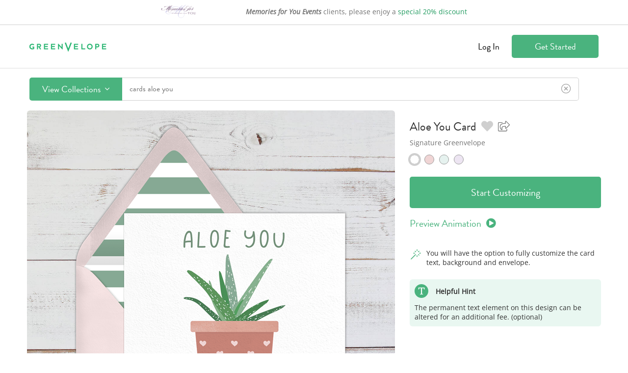

--- FILE ---
content_type: text/html; charset=utf-8
request_url: https://memoriesforyouevents.greenvelope.com/designs/cards/aloe-you
body_size: 49521
content:

<!DOCTYPE html>

<html lang="en">
<head><meta charset="utf-8" /><meta name="insight-app-sec-validation" content="1760953a-5bc7-4643-bced-3e607cd4bbd9" /><link rel="preconnect" href="https://cdn.greenvelope.com" /><link rel="preconnect" href="https://www.googletagmanager.com" /><link rel="preconnect" href="https://cdn.mxpnl.com" /><link rel="preconnect" href="https://analytics.google.com" /><link rel="preconnect" href="https://fonts.gstatic.com" /><link rel="preconnect" href="https://api-js.mixpanel.com" /><meta name="viewport" content="width=device-width, initial-scale=1"><meta name="wot-verification" content="647f04a2008c2560a394" /><meta property="og:site_name" content="Greenvelope" /><meta property="og:type" content="website" /><meta property="og:title" content="Aloe You Cards | Greenvelope.com" notranslate/><meta property="og:image" content="https://www.greenvelope.com/designs/images/aloe-you-cards-white-o39927~3410" /><meta property="og:description" content="Send this adorable illustrated card to the pun-lover in your life! A blank backside lets you write your own message...puns encouraged!" notranslate/><meta property="og:url" content="https://www.greenvelope.com/designs/cards/aloe-you" /><meta name="description" content="Send this adorable illustrated card to the pun-lover in your life! A blank backside lets you write your own message...puns encouraged!" notranslate /><meta name="twitter:card" content="summary" /><meta name="twitter:site" content="@greenvelope" /><meta name="twitter:description" content="Send this adorable illustrated card to the pun-lover in your life! A blank backside lets you write your own message...puns encouraged!" notranslate/><meta name="twitter:title" content="Aloe You Cards | Greenvelope.com" notranslate/><meta name="twitter:image" content="https://www.greenvelope.com/designs/images/aloe-you-cards-white-o39927~3410" /><link rel="canonical" href="https://www.greenvelope.com/designs/cards/aloe-you" />
  <link rel="shortcut icon" type="image/x-icon" href="https://cdnpng.greenvelope.com/user/favicon.png" />  
  <link rel="apple-touch-icon" sizes="180x180" href="/apple-touch-icon.png" /><link rel="manifest" href="/site.webmanifest" /><link rel="mask-icon" href="/safari-pinned-tab.svg" color="#5bbad5" /><meta name="msapplication-TileColor" content="#da532c" /><meta name="theme-color" content="#ffffff" /><title notranslate>Aloe You Cards | Greenvelope.com</title>
<style type="text/css">.gv-affiliate{color:#727272;background-color:#fff;border-bottom:1px solid #cfcfcf;font-family:"Open Sans",Helvetica,Arial,sans-serif;font-size:14px;}.gv-affiliate.refer-a-friend{background:url(/user/_images/referral/refer-a-friend-background.png) top center no-repeat #fff;background-size:cover;border-bottom:0;color:#fff;}.gv-affiliate.refer-a-friend>div{display:flex;flex-direction:column;min-height:350px;justify-content:center;padding:0;text-shadow:3px 3px 1px rgba(0,0,0,.25);}.gv-affiliate.refer-a-friend>div>*{flex:0 0 auto;}.gv-affiliate.refer-a-friend>div>p{font-size:19px;margin:0 0 30px 0;}.gv-affiliate.refer-a-friend>div>div{margin:0 0 10px 0;}.gv-affiliate.refer-a-friend>div>div>a{text-shadow:none;text-transform:uppercase;}.gv-affiliate.refer-a-friend>div>h2{font-size:48px;font-weight:normal;margin:0;padding:0;}.gv-affiliate.refer-a-friend>div>span{display:block;margin:0 0 10px 0;font-size:14px;}.gv-affiliate>div{padding:8px;text-align:center;}.gv-affiliate>div>div.planner{align-items:center;display:inline-flex;font-family:"Open Sans",Helvetica,Arial,sans-serif;}.gv-affiliate>div>div.planner>div{flex:0 1 auto;margin:0 5px;}.gv-affiliate>div>div.planner>div .bridal-musings{font-family:"brandon-grotesque";}.gv-affiliate>div>div.planner>div .discount{color:#229b60;}.gv-affiliate>div>div.planner>img{flex:0 0 auto;margin:0 5px;}section.gv-banner{background-color:#313131;color:#fff;font-family:"Open Sans",Helvetica,Arial,sans-serif;font-size:14px;line-height:2;padding:10px;text-align:center;}section.gv-banner a{color:#4ab37e;cursor:pointer;text-decoration:none;}section.gv-banner a:hover{color:#4ab37e;text-decoration:underline;}.gv-button{background-color:#4ab37e;border:1px solid rgba(0,0,0,0);border-radius:5px;color:#fff;display:inline-block;font-family:"brandon-grotesque";font-size:18px;padding:9px 25px;text-align:center;text-decoration:none;user-select:none;-moz-user-select:none;-ms-user-select:none;-webkit-user-select:none;white-space:nowrap;}.gv-button:active,.gv-button:focus,.gv-button:hover{background-color:#229b60;box-shadow:none;cursor:pointer;outline:none;text-decoration:none;}.gv-button.border-white{border-color:#fff;}.gv-button.gray{background-color:#727272;border-color:#727272;color:#fff;}.gv-button.gray:active,.gv-button.gray:focus,.gv-button.gray:hover{border-color:#999;background-color:#999;}.gv-button.gray-light{background-color:#fff;border-color:#727272;color:#727272;}.gv-button.gray-light:active,.gv-button.gray-light:focus,.gv-button.gray-light:hover{background-color:#727272;color:#fff;}.gv-button.green-light{background-color:#fff;border-color:#4ab37e;color:#4ab37e;}.gv-button.green-light:active,.gv-button.green-light:focus,.gv-button.green-light:hover{background-color:#4ab37e;color:#fff;}.gv-button.narrow{padding:9px 0;}.gv-button.small{padding:5px 10px;}.gv-button.small.narrow{padding:5px 0;}.gv-button.transparent{background-color:rgba(0,0,0,0);color:#727272;}.gv-button.transparent:active,.gv-button.transparent:focus,.gv-button.transparent:hover{background-color:rgba(0,0,0,0);text-decoration:underline;}.gv-button.white{background-color:#fff;color:#727272;}.gv-button.white:active,.gv-button.white:focus,.gv-button.white:hover{background-color:#727272;color:#fff;}@font-face{font-family:"brandon-grotesque";src:local('sans-serif'),url("https://use.typekit.net/af/1da05b/0000000000000000000132df/27/l?primer=7fa3915bdafdf03041871920a205bef951d72bf64dd4c4460fb992e3ecc3a862&fvd=n4&v=3") format("woff2"),url("https://use.typekit.net/af/1da05b/0000000000000000000132df/27/d?primer=7fa3915bdafdf03041871920a205bef951d72bf64dd4c4460fb992e3ecc3a862&fvd=n4&v=3") format("woff"),url("https://use.typekit.net/af/1da05b/0000000000000000000132df/27/a?primer=7fa3915bdafdf03041871920a205bef951d72bf64dd4c4460fb992e3ecc3a862&fvd=n4&v=3") format("opentype");font-display:swap;font-style:normal;font-weight:400;}.tk-brandon-grotesque{font-family:"brandon-grotesque",sans-serif;}@font-face{font-family:'Open Sans';font-style:italic;font-weight:400;font-stretch:normal;font-display:swap;src:url(https://fonts.gstatic.com/s/opensans/v40/memQYaGs126MiZpBA-UFUIcVXSCEkx2cmqvXlWq8tWZ0Pw86hd0Rk8ZkaVc.ttf) format('truetype');}@font-face{font-family:'Open Sans';font-style:normal;font-weight:400;font-stretch:normal;font-display:swap;src:url(https://fonts.gstatic.com/s/opensans/v40/memSYaGs126MiZpBA-UvWbX2vVnXBbObj2OVZyOOSr4dVJWUgsjZ0C4n.ttf) format('truetype');}.gv-input{border:1px solid #cfcfcf;border-radius:4px;font-family:"Open Sans",Helvetica,Arial,sans-serif;font-size:14px;line-height:14px;padding:6px 8px;}.gv-input:focus{border-color:#66afe9;outline:0;box-shadow:inset 0 1px 1px rgba(0,0,0,.18),0 0 8px rgba(102,175,255,.6);}.gv-input:-moz-placeholder{color:#999;}.gv-input::-moz-placeholder{color:#999;}.gv-input:-ms-input-placeholder{color:#999;}.gv-input::-webkit-input-placeholder{color:#999;}.gv-input.large{font-size:15px;padding:17px 20px;}.gv-input.medium{font-size:15px;padding:8px 12px;}.gv-header>div.gv-content{align-items:center;color:#000;display:flex;flex-wrap:wrap;font-size:18px;padding:20px;}.gv-header>div.gv-content>div{flex:0 0 auto;text-align:left;}.gv-header>div.gv-content>div>div.gv-menu{flex:0 0 auto;line-height:18px;white-space:nowrap;}.gv-header>div.gv-content>div>div.gv-menu>a::after{border-bottom-color:#000;border-right-color:#000;}.gv-header>div.gv-content>div>div.gv-menu>a>span{margin:0 5px;}.gv-header>div.gv-content>div>div.gv-menu .gv-menu-options{text-shadow:none;}.gv-header>div.gv-content>div.left{align-items:center;display:flex;}.gv-header>div.gv-content>div.left>a{flex:0 0 auto;height:24px;position:relative;text-decoration:none;}.gv-header>div.gv-content>div.left>span{line-height:18px;margin:0 5px 0 12px;}.gv-header>div.gv-content>div.right{flex:1 1 auto;position:relative;text-align:right;}.gv-header>div.gv-content>div.right>a{margin-left:20px;}.gv-header>div.gv-content>div.right>a.gv-button.transparent{color:#000;}.gv-header>div.gv-content>div.right>a.sign-up{width:125px;}.gv-header>div.gv-content>div.right>div.support{font-size:14px;margin-top:10px;position:absolute;right:0;white-space:nowrap;}.gv-header>div.gv-content>div.right>div.support>span>a{color:#000;cursor:pointer;text-decoration:none;}.ie89Only{display:none;}.ie8 .ie89Hide,.ie9 .ie89Hide{display:none !important;}.ie8 .ie89Only,.ie9 .ie89Only{display:block;}.ie8 .input-password{background-color:#fff !important;color:#313131 !important;font-family:Arial !important;}.gv-menu{display:inline-block;position:relative;text-align:left;}.gv-menu.open>.gv-menu-options{display:block;}.gv-menu.up>.gv-menu-options{bottom:calc(100% + 10px);top:unset;}.gv-menu>a{cursor:pointer;position:relative;}.gv-menu>a::after{border-bottom:1.5px solid #727272;border-right:1.5px solid #727272;content:' ';display:inline-block;height:5.5px;left:2.5px;position:relative;top:-5px;transform:rotate(45deg);width:5.5px;}.gv-menu>.gv-menu-options{background-color:#fff;border:1px solid #cfcfcf;border-radius:4px;box-shadow:0 6px 12px rgba(0,0,0,.18);display:none;font-size:16px;left:50%;line-height:23px;margin:0;padding:5px 0;position:absolute;text-shadow:none;top:calc(100% + 10px);transform:translateX(-50%);z-index:100;}.gv-menu>.gv-menu-options>a{color:#313131;cursor:pointer;display:block;font-weight:normal;padding:3px 20px;text-decoration:none;white-space:nowrap;}.gv-menu>.gv-menu-options>a:hover{color:#229b60;font-weight:normal;}.gv-modal{align-items:safe center;background-color:rgba(0,0,0,.9);bottom:0;display:none;flex-direction:column;justify-content:safe center;left:0;opacity:0;overflow:auto;padding:10px;position:fixed;right:0;top:0;transition:opacity ease .25s;z-index:1000;}.gv-modal>.gv-modal-content{background-color:#fff;border-radius:10px;box-sizing:border-box;font-size:18px;flex:0 0 auto;max-width:100%;padding:20px 30px 30px 30px;position:relative;width:600px;}.gv-modal>.gv-modal-content>header{color:#313131;font-family:"Open Sans",Helvetica,Arial,sans-serif;font-size:21px;font-weight:bold;margin-bottom:20px;padding-right:20px;position:relative;}.gv-modal>.gv-modal-content>header>.gv-modal-close{color:#727272;cursor:pointer;position:absolute;right:-3px;top:-3px;}.gv-modal>.gv-modal-content>header>.gv-modal-close:hover{color:#313131;}.gv-modal>.gv-modal-content>header>.gv-modal-close:hover>i{color:#313131;}.gv-modal>.gv-modal-content>header>.gv-modal-close>i{color:#727272;font-size:26px;}.gv-modal>.gv-modal-content.full-screen{flex:1 0 auto;position:relative;width:100%;}.gv-modal>.gv-modal-content.full-screen>header{text-align:center;}.gv-modal>.gv-modal-content.no-background{background-color:rgba(0,0,0,0);border-radius:0;padding:0;}.gv-modal>.gv-modal-content.no-background>header{color:#fff;}.gv-modal>.gv-modal-content.no-background>header>.gv-modal-close{color:#fff;}.gv-modal>.gv-modal-content.no-background>header>.gv-modal-close:hover{color:#f1f0e9;}.gv-modal>.gv-modal-content.no-background>header>.gv-modal-close:hover>i{color:#f1f0e9;}.gv-modal>.gv-modal-content.no-background>header>.gv-modal-close>i{color:#fff;}.gv-modal.show{display:flex;opacity:1;}.gv-modal.vertical-top{justify-content:normal;}.gv-modal-noscroll{overflow:hidden;}.gv-promo{background-color:#fff;border-bottom:2px solid #727272;position:relative;text-align:center;z-index:2;}.gv-promo>div{color:#727272;font-family:"Open Sans",Helvetica,Arial,sans-serif;font-size:14px;line-height:20px;padding:9px 8px;}.gv-promo>div>a{color:#4ab37e;cursor:pointer;text-decoration:none;}.gv-promo>div>a:hover{color:#229b60;text-decoration:underline;}body{background-color:#fff;font-family:"brandon-grotesque";font-size:16px;font-weight:normal;margin:0;min-width:315px;padding:0;}body a{cursor:pointer;color:inherit;text-decoration:none;}body a.gv-link{color:#4ab37e;text-decoration:none;}body a.gv-link:hover{color:#229b60;}body a.gv-link.blue{color:#5895ac;}body a.gv-link.blue:hover{color:#3f7c93;}body .gv-content{box-sizing:border-box;display:block;margin:0 auto;max-width:1200px;width:100%;}body .gv-hide{display:none;}body .text-center{text-align:center;}@media screen and (min-width:768px){.mobile-hide{display:block !important;}.mobile-hide.flex{display:flex !important;}.mobile-hide.inline{display:inline !important;}.mobile-hide.inline-block{display:inline-block !important;}.mobile-hide.inline-flex{display:inline-flex !important;}.mobile-show{display:none !important;}}@media screen and (max-width:767px),(max-height:450px){.gv-affiliate.refer-a-friend{background:url(/user/_images/referral/refer-a-friend-background.png) top center no-repeat #fff;background-size:cover;border-bottom:0;color:#fff;}.gv-affiliate.refer-a-friend>div{height:350px;justify-content:space-around;padding:10px;}.gv-affiliate.refer-a-friend>div>*{flex:0 0 auto;}.gv-affiliate.refer-a-friend>div>p{font-size:18px;}.gv-affiliate.refer-a-friend>div>h2{font-size:36px;}.gv-affiliate>div.gv-content>div.planner{flex-direction:column;}.gv-affiliate>div.gv-content>div.planner>img{margin:5px;}section.gv-banner{font-size:13px;line-height:1.5;}.gv-modal>.gv-modal-content{max-height:calc(100vh - 20px);overflow:auto;}.gv-modal>.gv-modal-content>header>.gv-modal-close{right:0;}.mobile-hide{display:none !important;}.mobile-hide.flex{display:none !important;}.mobile-hide.inline{display:none !important;}.mobile-hide.inline-block{display:none !important;}.mobile-hide.inline-flex{display:none !important;}.mobile-show{display:block !important;}.mobile-show.flex{display:flex !important;}.mobile-show.inline{display:inline !important;}.mobile-show.inline-block{display:inline-block !important;}.mobile-show.inline-flex{display:inline-flex !important;}}@media screen and (max-width:625px){.gv-header>div.gv-content>div>div.gv-menu{line-height:14px;}.gv-header>div.gv-content>div>div.gv-menu>a{font-size:14px;}.gv-header>div.gv-content>div>div.gv-menu>a::after{top:-3px;}.gv-header>div.gv-content>div.right>a{font-size:14px;}.gv-header>div.gv-content>div.right>a.sign-up{padding:5px 10px;width:auto;}}@media screen and (max-width:415px){.gv-header>div.gv-content{flex-wrap:nowrap;}.gv-header>div.gv-content>div.left{flex:0 1 auto;}.gv-header>div.gv-content>div.left>a{flex:0 1 auto;margin-right:10px;position:relative;text-decoration:none;}.gv-header>div.gv-content>div.left>a>picture{width:100%;}.gv-header>div.gv-content>div.left>a>picture>img{height:auto;width:100%;}.gv-header>div.gv-content>div.right{flex:1 0 auto;flex-wrap:nowrap;}}</style>
  
<style type="text/css">.gv-designsearch{min-height:calc(100vh - 68px);}.gv-designsearch>div>div{position:relative;}.gv-designsearch>div>div.fixed-bar{margin-top:90px;}.gv-designsearch>div>div.searching>.searching{display:block;}.gv-designsearch>div>div>.searching{background-color:#fff;bottom:0;display:none;left:0;padding:30px;position:absolute;right:0;text-align:center;top:0;z-index:2;}.gv-designsearch>div>div>.searching>i{color:#229b60;font-size:36px;}.gv-designsearch>div>div>.searching>span{color:#727272;display:block;font-size:18px;margin-top:10px;}.gv-designsearch div.result-count{color:#999;flex:0 0 auto;font-size:20px;font-style:italic;margin-left:15px;}.gv-designsearch div.pagination{text-align:center;padding-bottom:30px;font-size:14px;font-family:'Open Sans';}.gv-designsearch div.pagination>a>label{display:none;}.gv-designsearch div.pagination div.page{display:inline-block;padding-top:5px;margin-top:5px;border-radius:5px;width:32px;height:26px;border:1px solid #e7e7e7;}.gv-designsearch div.pagination div.page:hover{border-color:#4ab37e;color:#4ab37e;}.gv-designsearch div.pagination div.disabled,.gv-designsearch div.pagination div.disabled:hover{border-color:#e7e7e7;color:#e7e7e7;}.gv-designsearch div.pagination div.page.active{background-color:#4ab37e;border-color:#4ab37e;color:#fff !important;}.gv-designsearch div.pagination-loading{text-align:center;padding-bottom:30px;}.gv-designsearch div.pagination-loading>i{color:#229b60;font-size:36px;}.gv-designsearch div.pagination-loading>span{color:#727272;display:block;font-size:18px;margin-top:10px;}.gv-designsearch img.loading{background:url(/user/_images/ajax.gif) no-repeat center center;filter:none !important;}.gv-designsearch span.special-feature{display:inline-block;margin-left:10px;}.gv-designsearch span.special-feature>em{align-items:center;background-color:#4ab37e;border-radius:50%;display:flex;height:28px;justify-content:center;width:28px;}.gv-designsearch span.special-feature>em>i{color:#fff;font-size:16px;}.gv-designsearch span.special-feature>span.gv-tooltip{text-align:center;white-space:normal;width:150px;}.gv-design-search-bar{background-color:#fff;border-top:2px solid #ededed;border-bottom:2px solid #fff;font-family:"brandon-grotesque";position:relative;user-select:none;-moz-user-select:none;-ms-user-select:none;-webkit-user-select:none;}.gv-design-search-bar::before{background-color:#fff;content:' ';display:block;height:86px;position:absolute;}.gv-design-search-bar.fixed{border-bottom:2px solid #ededed;border-top:2px solid #fff;display:block;left:0;position:fixed;right:0;top:0;z-index:4;}.gv-design-search-bar>.gv-content{align-items:center;box-sizing:border-box;display:flex;flex-direction:row;padding:18px 20px;position:relative;}.gv-design-search-bar>.gv-content>div.other-action{margin-bottom:0;margin-left:40px;}.gv-design-search-bar>.gv-content>div.search{display:flex;flex:1 0 auto;flex-wrap:nowrap;position:relative;}.gv-design-search-bar>.gv-content>div.search>div.button{display:flex;flex:0 0 auto;margin:0;}.gv-design-search-bar>.gv-content>div.search>div.button>button.gv-button{border-radius:5px 0 0 5px;margin:0;}.gv-design-search-bar>.gv-content>div.search>div.button>button.gv-button>i{margin-left:5px;}.gv-design-search-bar>.gv-content>div.search>div.input{border:1px solid #cfcfcf;border-left:0;border-radius:0 5px 5px 0;flex:1 0 auto;margin:0;position:relative;}.gv-design-search-bar>.gv-content>div.search>div.input.focus{border-color:#4ab37e;}.gv-design-search-bar>.gv-content>div.search>div.input.has-term>label>i{display:none;}.gv-design-search-bar>.gv-content>div.search>div.input.has-term>label>i.clear{display:block;}.gv-design-search-bar>.gv-content>div.search>div.input>label{align-items:center;display:flex;}.gv-design-search-bar>.gv-content>div.search>div.input>label>i{color:#999;display:block;flex:0 0 auto;font-size:20px;padding:10px 15px;}.gv-design-search-bar>.gv-content>div.search>div.input>label>i.clear{color:#999;cursor:pointer;display:none;}.gv-design-search-bar>.gv-content>div.search>div.input>label>i.clear:hover{color:#313131;}.gv-design-search-bar>.gv-content>div.search>div.input>label>input{border:0;color:#727272;flex:1 0 auto;font-family:"brandon-grotesque";font-size:16px;padding:10px 15px;}.gv-design-search-bar>.gv-content>div.search>div.input>label>input:focus{outline:0;}.gv-design-search-bar>.gv-content>div.search>div.input>label>input::placeholder{color:#999;}.gv-design-search-bar>.gv-content>div.search>div.input>ul{background-color:#fff;border:1px solid #cfcfcf;border-radius:5px;box-shadow:0 6px 12px rgba(0,0,0,.18);box-sizing:border-box;display:none;list-style-type:none;margin:0;max-height:432px;overflow:auto;padding:0;position:absolute;top:calc(100% + 5px);width:100%;z-index:2;}.gv-design-search-bar>.gv-content>div.search>div.input>ul.show{display:block;}.gv-design-search-bar>.gv-content>div.search>div.input>ul>li{color:#727272;cursor:pointer;padding:10px 15px;}.gv-design-search-bar>.gv-content>div.search>div.input>ul>li:hover,.gv-design-search-bar>.gv-content>div.search>div.input>ul>li.active{color:#4ab37e;}.gv-design-search-bar>.gv-content>div.search>div.menu{background-color:#fff;border:1px solid #cfcfcf;border-radius:5px;box-shadow:0 6px 12px rgba(0,0,0,.18);display:none;left:0;overflow:hidden;position:absolute;right:0;top:calc(100% + 5px);z-index:3;}.gv-design-search-bar>.gv-content>div.search>div.menu.show{display:block;}.gv-design-search-bar-no-scroll{overflow:hidden;}button.filter-toggle{align-items:center;background-color:rgba(0,0,0,0);border:1px solid #cfcfcf;border-radius:6px;color:#727272;cursor:pointer;display:flex;font-family:"brandon-grotesque";font-weight:500;font-size:16px;height:59px;justify-content:space-around;line-height:23px;max-width:125px;min-width:100px;padding:12px 24px;transition-duration:.25s;transition-property:background-color,border-color;transition-timing-function:ease;user-select:none;-moz-user-select:none;-ms-user-select:none;-webkit-user-select:none;width:100%;}button.filter-toggle:active,button.filter-toggle:focus,button.filter-toggle:hover{background-color:#f8f8f8;border-color:#cfcfcf;outline:none;}button.filter-toggle.active{background-color:#f8f8f8;border-color:#727272;}button.filter-toggle.bar{height:46px;}button.filter-toggle.has-filter>img{display:none;}button.filter-toggle.has-filter>var{display:inline-flex;}button.filter-toggle>span{margin-left:10px;}button.filter-toggle>var{align-items:center;background-color:#4ab37e;border-radius:12px;color:#fff;display:none;font-size:16px;font-style:normal;font-weight:500;height:24px;justify-content:center;min-width:24px;}div.filter-horiz-spacer{margin-right:20px;}div.gv-content.filter-horiz>div{align-items:flex-end;border-bottom:1px solid #ededed;display:flex;flex:1 1 auto;flex-direction:row;flex-wrap:nowrap;margin:0 20px 20px 20px;width:100%;}div.gv-content.filter-horiz>div>div.gv-search-filters.horizontal{align-items:center;display:flex;flex:1 1 auto;flex-direction:row;flex-wrap:nowrap;margin:12px 0 30px 0;position:relative;}div.gv-content.filter-horiz>div>div.gv-search-filters.horizontal.new-filter-layout{margin:0;}div.gv-content.filter-horiz>div>div.gv-search-filters.horizontal.new-filter-layout.has-filter>a.clear-filter{display:none;}div.gv-content.filter-horiz>div>div.gv-search-filters.horizontal.new-filter-layout.has-filter.show-filter>a.clear-filter{display:block;}div.gv-content.filter-horiz>div>div.gv-search-filters.horizontal.new-filter-layout>a.clear-filter{bottom:calc(0% + 1px);display:none;top:unset;}div.gv-content.filter-horiz>div>div.gv-search-filters.horizontal.new-filter-layout>ul{margin:12px 0 30px 0;}div.gv-content.filter-horiz>div>div.gv-search-filters.horizontal.new-filter-layout>ul>li{max-width:unset;}div.gv-content.filter-horiz>div>div.gv-search-filters.horizontal>a.clear-filter{display:none;position:absolute;top:calc(100% + 5px);white-space:nowrap;}div.gv-content.filter-horiz>div>div.gv-search-filters.horizontal.has-filter>a.clear-filter{display:block;}div.gv-content.filter-horiz>div>div.gv-search-filters.horizontal>div{flex:0 0 auto;margin-right:15px;}div.gv-content.filter-horiz>div>div.gv-search-filters.horizontal>ul{align-items:flex-end;display:flex;flex:1 1 auto;height:59px;list-style-type:none;margin:0;padding:0;width:calc(100% - 140px);}div.gv-content.filter-horiz>div>div.gv-search-filters.horizontal>ul>li{flex:1 1 auto;margin-right:15px;position:relative;max-width:160px;}div.gv-content.filter-horiz>div>div.gv-search-filters.horizontal>ul>li.actions{flex:0 0 auto;margin-right:0;}div.gv-content.filter-horiz>div>div.gv-search-filters.horizontal>ul>li.actions>button{display:flex;font-size:17px;height:37px;}div.gv-content.filter-horiz>div>div.gv-search-filters.horizontal>ul>li.open>label>span::after{margin-top:-2px;transform:rotate(135deg);}div.gv-content.filter-horiz>div>div.gv-search-filters.horizontal>ul>li.open>ul{display:block;}div.gv-content.filter-horiz>div>div.gv-search-filters.horizontal>ul>li>label{display:block;user-select:none;-moz-user-select:none;-ms-user-select:none;-webkit-user-select:none;}div.gv-content.filter-horiz>div>div.gv-search-filters.horizontal>ul>li>label>span{border:1px solid #cfcfcf;border-radius:4px;box-sizing:border-box;cursor:pointer;display:block;height:37px;overflow:hidden;padding:6px 30px 6px 10px;position:relative;text-overflow:ellipsis;white-space:nowrap;}div.gv-content.filter-horiz>div>div.gv-search-filters.horizontal>ul>li>label>span::after{border-bottom:2px solid #727272;border-left:2px solid #727272;content:" ";display:block;height:7px;margin-top:-6px;position:absolute;right:12px;top:50%;width:7px;transform:rotate(-45deg);}div.gv-content.filter-horiz>div>div.gv-search-filters.horizontal>ul>li>label>span>span.colors-display{align-items:center;display:flex;flex-wrap:wrap;margin-right:10px;min-height:23px;width:100%;}div.gv-content.filter-horiz>div>div.gv-search-filters.horizontal>ul>li>label>span>span.colors-display>span{flex:0 1 auto;width:10px;}div.gv-content.filter-horiz>div>div.gv-search-filters.horizontal>ul>li>label>strong{display:block;color:#313131;font-family:"brandon-grotesque";font-size:12px;font-weight:600;letter-spacing:.571429px;line-height:17px;margin-bottom:5px;text-transform:uppercase;white-space:nowrap;}div.gv-content.filter-horiz>div>div.gv-search-filters.horizontal>ul>li>label>strong>var{color:#999;font-style:normal;font-weight:normal;}div.gv-content.filter-horiz>div>div.gv-search-filters.horizontal>ul>li>ul{background-color:#fff;border:1px solid #cfcfcf;border-radius:4px;box-shadow:0 2px 4px rgba(0,0,0,.05);box-sizing:border-box;display:none;left:0;list-style-type:none;margin:-1px 0 0 0;min-width:100%;overflow:hidden;padding:0;position:absolute;top:calc(100% + 4px);z-index:2;}div.gv-content.filter-horiz>div>div.gv-search-filters.horizontal>ul>li>ul.anchor-right{left:unset;right:0;}div.gv-content.filter-horiz>div>div.gv-search-filters.horizontal>ul>li>ul.checkbox>li{background-color:#fff;display:flex;transition:background-color ease .25s;}div.gv-content.filter-horiz>div>div.gv-search-filters.horizontal>ul>li>ul.checkbox>li.all>label{padding:0;}div.gv-content.filter-horiz>div>div.gv-search-filters.horizontal>ul>li>ul.checkbox>li.all>label>span{padding:8px 10px;}div.gv-content.filter-horiz>div>div.gv-search-filters.horizontal>ul>li>ul.checkbox>li:hover{background-color:#e9f7f1;}div.gv-content.filter-horiz>div>div.gv-search-filters.horizontal>ul>li>ul.checkbox>li.actions:hover{background-color:#fff;}div.gv-content.filter-horiz>div>div.gv-search-filters.horizontal>ul>li>ul.checkbox>li>label{flex:1 1 auto;padding:8px 10px;}div.gv-content.filter-horiz>div>div.gv-search-filters.horizontal>ul>li>ul.checkbox>li>label>span{font-size:16px;padding:0;}div.gv-content.filter-horiz>div>div.gv-search-filters.horizontal>ul>li>ul.color>li>label>input[type=checkbox]{display:none;}div.gv-content.filter-horiz>div>div.gv-search-filters.horizontal>ul>li>ul.color>li>label>input[type=checkbox]:checked+span{background-color:#4ab37e;color:#fff;}div.gv-content.filter-horiz>div>div.gv-search-filters.horizontal>ul>li>ul.color>li>label>span{align-items:center;display:flex;}div.gv-content.filter-horiz>div>div.gv-search-filters.horizontal>ul>li>ul.color>li>label>span>span{display:block;margin-left:10px;}div.gv-content.filter-horiz>div>div.gv-search-filters.horizontal>ul>li>ul.scroll{max-height:500px;overflow-y:auto;}div.gv-content.filter-horiz>div>div.gv-search-filters.horizontal>ul>li>ul.text>li>ol{list-style-type:none;margin:0;padding-left:0;}div.gv-content.filter-horiz>div>div.gv-search-filters.horizontal>ul>li>ul.text>li>ol>li{background-color:#fff;display:flex;transition:background-color ease .25s;}div.gv-content.filter-horiz>div>div.gv-search-filters.horizontal>ul>li>ul.text>li>ol>li:hover{background-color:#e9f7f1;}div.gv-content.filter-horiz>div>div.gv-search-filters.horizontal>ul>li>ul.text>li>ol>li>label{flex:1 1 auto;padding:6px 8px;}div.gv-content.filter-horiz>div>div.gv-search-filters.horizontal>ul>li>ul>li.actions>a{flex:1 1 auto;padding:8px 10px;text-align:center;}div.gv-content.filter-horiz>div>div.gv-search-filters.horizontal>ul>li>ul>li>label{cursor:pointer;display:flex;}div.gv-content.filter-horiz>div>div.gv-search-filters.horizontal>ul>li>ul>li>label:hover>span{background-color:#e9f7f1;}div.gv-content.filter-horiz>div>div.gv-search-filters.horizontal>ul>li>ul>li>label>input[type=checkbox],div.gv-content.filter-horiz>div>div.gv-search-filters.horizontal>ul>li>ul>li>label>input[type=radio]{display:none;}div.gv-content.filter-horiz>div>div.gv-search-filters.horizontal>ul>li>ul>li>label>input[type=checkbox]:checked+span,div.gv-content.filter-horiz>div>div.gv-search-filters.horizontal>ul>li>ul>li>label>input[type=radio]:checked+span{background-color:#4ab37e;color:#fff;}div.gv-content.filter-horiz>div>div.gv-search-filters.horizontal>ul>li>ul>li>label>input[type=checkbox]:checked+span>small,div.gv-content.filter-horiz>div>div.gv-search-filters.horizontal>ul>li>ul>li>label>input[type=radio]:checked+span>small{border-color:#abd0b1;}div.gv-content.filter-horiz>div>div.gv-search-filters.horizontal>ul>li>ul>li>label>span{align-items:center;background-color:#fff;color:#313131;display:flex;padding:8px 10px;transition:background-color ease .25s;white-space:nowrap;width:100%;}div.gv-content.filter-horiz>div>div.gv-search-filters.horizontal>ul>li>ul>li>label>span>small{background-color:#229b60;border:1px solid #229b60;border-radius:3px;color:#fff;flex:0 0 auto;font-size:12px;line-height:1.4;margin-left:10px;padding:2px 5px;transition:border-color ease .25s;}div.gv-content.filter-horiz>div>div.gv-search-filters.horizontal>ul>li em.color{background-position:center;border:1px solid #fff;border-radius:50%;box-shadow:0 0 1px 1px rgba(0,0,0,.18);display:block;flex:0 0 auto;height:16px;width:16px;}div.gv-content.filter-horiz>div>div.result-count{margin:12px 0 30px 15px;}.gv-designsearch>div>div.searching section.multi>div.gv-content>.filter{display:none;}.gv-designsearch>div>div .multi>div.gv-content{align-items:flex-start;display:flex;}.gv-designsearch>div>div .multi>div.gv-content>.filter{flex:0 0 auto;margin:0 20px;width:260px;}.gv-designsearch>div>div .multi>div.gv-content>.filter.fixed>.content{bottom:0;max-height:unset;padding-bottom:150px;position:fixed;top:84px;z-index:2;}.gv-designsearch>div>div .multi>div.gv-content>.filter.fixed>.content>section.myphoto.show{margin-top:20px;}.gv-designsearch>div>div .multi>div.gv-content>.filter>.content{background-color:#fff;max-height:calc(100vh - 86px);overflow:hidden;position:relative;width:260px;}.gv-designsearch>div>div .multi>div.gv-content>.filter>.content:hover{overflow-y:auto;}.gv-designsearch>div>div .multi>div.gv-content>.results{flex:1 1 auto;min-height:100vh;position:relative;}.gv-designsearch>div>div .multi>div.gv-content>.results>.header{align-items:center;display:flex;justify-content:flex-end;margin-right:20px;position:absolute;right:0;top:-3px;z-index:1;}.gv-designsearch>div>div .multi>div.gv-content>.results>.header>*{margin-left:20px;}.gv-designsearch>div>div .multi>div.gv-content>.results>div.results-container>div.search-results.multi{position:relative;}.gv-designsearch>div>div .multi>div.gv-content>.results>div.results-container>div.search-results.multi>div.feature{color:#727272;font-family:"Open Sans",Helvetica,Arial,sans-serif;font-size:16px;}.gv-designsearch>div>div .multi>div.gv-content>.results>div.results-container>div.search-results.multi>div.feature>div.feature-designer>div{align-items:flex-start;display:flex;}.gv-designsearch>div>div .multi>div.gv-content>.results>div.results-container>div.search-results.multi>div.feature>div.feature-designer>div>div.designer-info{flex:1 1 auto;}.gv-designsearch>div>div .multi>div.gv-content>.results>div.results-container>div.search-results.multi>div.feature>div.feature-designer>div>div.designer-info>h1{font-size:20px;}.gv-designsearch>div>div .multi>div.gv-content>.results>div.results-container>div.search-results.multi>div.feature>div.feature-designer>div>div.mobile-only{display:none;}.gv-designsearch>div>div .multi>div.gv-content>.results>div.results-container>div.search-results.multi>div.feature>div.feature-designer>div>div.mobile-hide{display:block;flex:0 0 auto;margin-right:30px;}.gv-designsearch>div>div .multi>div.gv-content>.results>div.results-container>div.search-results.multi>div.feature>div.feature-designer>div>div.mobile-hide>img.img-circle{border:2px solid #cfcfcf;border-radius:50%;display:inline-block;height:116px;overflow:hidden;width:116px;}.gv-designsearch>div>div .multi>div.gv-content>.results>div.results-container>div.search-results.multi>div.feature h1{color:#313131;font-family:"brandon-grotesque";font-size:24pt;font-weight:500;line-height:1.1;text-transform:capitalize;margin:0 0 15px 0;max-width:70%;}.gv-designsearch>div>div .multi>div.gv-content>.results>div.results-container>div.search-results.multi>div.feature a{color:#4ab37e;margin-left:.3em;text-decoration:none;}.gv-designsearch>div>div .multi>div.gv-content>.results>div.results-container>div.search-results.multi>div.feature a:hover{color:#229b60;}.gv-designsearch>div>div .multi>div.gv-content>.results>div.results-container>div.search-results.multi>div.footer{color:#505050;margin-bottom:50px;padding:0 10px;}.gv-designsearch>div>div .multi>div.gv-content>.results>div.results-container>div.search-results.multi>div.footer a{color:#4ab37e;text-decoration:none;}.gv-designsearch>div>div .multi>div.gv-content>.results>div.results-container>div.search-results.multi>div.footer a:hover{color:#229b60;}.gv-designsearch>div>div .multi>div.gv-content>.results>div.results-container>div.search-results.multi>div.footer h3{margin:15px 0 5px 0;}.gv-designsearch>div>div .multi>div.gv-content>.results>div.results-container>div.search-results.multi>div.footer p{margin:0 0 15px 0;}.gv-designsearch>div>div .multi>div.gv-content>.results>div.results-container>div.search-results.multi>ul{align-items:flex-end;display:flex;flex-wrap:wrap;justify-content:center;list-style-type:none;margin:0 -.5px;padding:35px 0 0 0;}.gv-designsearch>div>div .multi>div.gv-content>.results>div.results-container>div.search-results.multi>ul>li{flex:0 0 auto;margin:15px 15px 85px 15px;min-width:265px;width:calc(25% - 30px);}.gv-designsearch>div>div .multi>div.gv-content>.results>div.results-container>div.search-results.multi>ul>li.special{-moz-user-select:none;-ms-user-select:none;-webkit-user-select:none;user-select:none;}.gv-designsearch>div>div .multi>div.gv-content>.results>div.results-container>div.search-results.multi>ul>li.special>div.hover>div.preview>div.image{cursor:pointer;}.gv-designsearch>div>div .multi>div.gv-content>.results>div.results-container>div.search-results.multi>ul>li.special>ul>li{opacity:0;}.gv-designsearch>div>div .multi>div.gv-content>.results>div.results-container>div.search-results.multi>ul>li>div.hover{position:relative;}.gv-designsearch>div>div .multi>div.gv-content>.results>div.results-container>div.search-results.multi>ul>li>div.hover:hover>div.info>span>span.hover-actions>*{display:block !important;}.gv-designsearch>div>div .multi>div.gv-content>.results>div.results-container>div.search-results.multi>ul>li>div.hover:hover>div.preview>div.actions{display:block;}.gv-designsearch>div>div .multi>div.gv-content>.results>div.results-container>div.search-results.multi>ul>li>div.hover>div.info{align-items:center;display:flex;flex-direction:column;margin-top:10px;position:relative;z-index:1;}.gv-designsearch>div>div .multi>div.gv-content>.results>div.results-container>div.search-results.multi>ul>li>div.hover>div.info>span{position:relative;display:flex;align-items:center;}.gv-designsearch>div>div .multi>div.gv-content>.results>div.results-container>div.search-results.multi>ul>li>div.hover>div.info>span.designer{height:20px;}.gv-designsearch>div>div .multi>div.gv-content>.results>div.results-container>div.search-results.multi>ul>li>div.hover>div.info>span.designer>a,.gv-designsearch>div>div .multi>div.gv-content>.results>div.results-container>div.search-results.multi>ul>li>div.hover>div.info>span.designer>span{font-size:14px;font-style:italic;}.gv-designsearch>div>div .multi>div.gv-content>.results>div.results-container>div.search-results.multi>ul>li>div.hover>div.info>span>a,.gv-designsearch>div>div .multi>div.gv-content>.results>div.results-container>div.search-results.multi>ul>li>div.hover>div.info>span>span{color:#727272;text-decoration:none;}.gv-designsearch>div>div .multi>div.gv-content>.results>div.results-container>div.search-results.multi>ul>li>div.hover>div.info>span>a.delete,.gv-designsearch>div>div .multi>div.gv-content>.results>div.results-container>div.search-results.multi>ul>li>div.hover>div.info>span>span.delete{cursor:pointer;display:inline-block;margin-left:5px;}.gv-designsearch>div>div .multi>div.gv-content>.results>div.results-container>div.search-results.multi>ul>li>div.hover>div.info>span>a.hover-actions,.gv-designsearch>div>div .multi>div.gv-content>.results>div.results-container>div.search-results.multi>ul>li>div.hover>div.info>span>span.hover-actions{align-items:center;display:flex;flex-wrap:nowrap;position:absolute;right:0;top:2px;transform:translateX(100%);}.gv-designsearch>div>div .multi>div.gv-content>.results>div.results-container>div.search-results.multi>ul>li>div.hover>div.info>span>a.hover-actions>a.favorite,.gv-designsearch>div>div .multi>div.gv-content>.results>div.results-container>div.search-results.multi>ul>li>div.hover>div.info>span>span.hover-actions>a.favorite{color:#cfcfcf;cursor:pointer;display:none;margin-left:5px;}.gv-designsearch>div>div .multi>div.gv-content>.results>div.results-container>div.search-results.multi>ul>li>div.hover>div.info>span>a.hover-actions>a.favorite.on,.gv-designsearch>div>div .multi>div.gv-content>.results>div.results-container>div.search-results.multi>ul>li>div.hover>div.info>span>span.hover-actions>a.favorite.on,.gv-designsearch>div>div .multi>div.gv-content>.results>div.results-container>div.search-results.multi>ul>li>div.hover>div.info>span>a.hover-actions>a.favorite:hover,.gv-designsearch>div>div .multi>div.gv-content>.results>div.results-container>div.search-results.multi>ul>li>div.hover>div.info>span>span.hover-actions>a.favorite:hover{color:#4ab37e;display:block;}.gv-designsearch>div>div .multi>div.gv-content>.results>div.results-container>div.search-results.multi>ul>li>div.hover>div.info>span>a.hover-actions>a.favorite>i,.gv-designsearch>div>div .multi>div.gv-content>.results>div.results-container>div.search-results.multi>ul>li>div.hover>div.info>span>span.hover-actions>a.favorite>i{font-size:20px;}.gv-designsearch>div>div .multi>div.gv-content>.results>div.results-container>div.search-results.multi>ul>li>div.hover>div.info>span>a.hover-actions>button,.gv-designsearch>div>div .multi>div.gv-content>.results>div.results-container>div.search-results.multi>ul>li>div.hover>div.info>span>span.hover-actions>button{background-color:rgba(0,0,0,0);border:0;cursor:pointer;display:none;margin-left:5px;padding:0;}.gv-designsearch>div>div .multi>div.gv-content>.results>div.results-container>div.search-results.multi>ul>li>div.hover>div.info>span>a.npf,.gv-designsearch>div>div .multi>div.gv-content>.results>div.results-container>div.search-results.multi>ul>li>div.hover>div.info>span>span.npf{cursor:pointer;display:flex;margin-left:10px;}.gv-designsearch>div>div .multi>div.gv-content>.results>div.results-container>div.search-results.multi>ul>li>div.hover>div.info>span>a.npf:hover img.hover,.gv-designsearch>div>div .multi>div.gv-content>.results>div.results-container>div.search-results.multi>ul>li>div.hover>div.info>span>span.npf:hover img.hover{display:inline-block;}.gv-designsearch>div>div .multi>div.gv-content>.results>div.results-container>div.search-results.multi>ul>li>div.hover>div.info>span>a.npf:hover img.normal,.gv-designsearch>div>div .multi>div.gv-content>.results>div.results-container>div.search-results.multi>ul>li>div.hover>div.info>span>span.npf:hover img.normal{display:none;}.gv-designsearch>div>div .multi>div.gv-content>.results>div.results-container>div.search-results.multi>ul>li>div.hover>div.info>span>a.npf>.gv-tooltip,.gv-designsearch>div>div .multi>div.gv-content>.results>div.results-container>div.search-results.multi>ul>li>div.hover>div.info>span>span.npf>.gv-tooltip{text-align:center;}.gv-designsearch>div>div .multi>div.gv-content>.results>div.results-container>div.search-results.multi>ul>li>div.hover>div.info>span>a.npf img.hover,.gv-designsearch>div>div .multi>div.gv-content>.results>div.results-container>div.search-results.multi>ul>li>div.hover>div.info>span>span.npf img.hover{display:none;}.gv-designsearch>div>div .multi>div.gv-content>.results>div.results-container>div.search-results.multi>ul>li>div.hover>div.info>span>a.npf img.normal,.gv-designsearch>div>div .multi>div.gv-content>.results>div.results-container>div.search-results.multi>ul>li>div.hover>div.info>span>span.npf img.normal{display:inline-block;}.gv-designsearch>div>div .multi>div.gv-content>.results>div.results-container>div.search-results.multi>ul>li>div.hover>div.info>span>a.name,.gv-designsearch>div>div .multi>div.gv-content>.results>div.results-container>div.search-results.multi>ul>li>div.hover>div.info>span>span.name{font-size:17px;font-weight:bold;}.gv-designsearch>div>div .multi>div.gv-content>.results>div.results-container>div.search-results.multi>ul>li>div.hover>div.preview{margin:auto;position:relative;}.gv-designsearch>div>div .multi>div.gv-content>.results>div.results-container>div.search-results.multi>ul>li>div.hover>div.preview.back>div.image>img.back{opacity:1;}.gv-designsearch>div>div .multi>div.gv-content>.results>div.results-container>div.search-results.multi>ul>li>div.hover>div.preview.back>div.image>img.front{opacity:0;}.gv-designsearch>div>div .multi>div.gv-content>.results>div.results-container>div.search-results.multi>ul>li>div.hover>div.preview>div.actions{display:none;position:absolute;right:6px;top:6px;z-index:1;}.gv-designsearch>div>div .multi>div.gv-content>.results>div.results-container>div.search-results.multi>ul>li>div.hover>div.preview>div.actions>.gv-button{box-shadow:0 2px 4px rgba(0,0,0,.18);box-sizing:border-box;font-size:17px;min-width:92px;}.gv-designsearch>div>div .multi>div.gv-content>.results>div.results-container>div.search-results.multi>ul>li>div.hover>div.preview>div.image{cursor:zoom-in;flex:0 0 auto;overflow:hidden;position:relative;text-align:center;}.gv-designsearch>div>div .multi>div.gv-content>.results>div.results-container>div.search-results.multi>ul>li>div.hover>div.preview>div.image>img{display:block;filter:drop-shadow(0 0 2px rgba(0,0,0,.5));height:auto;margin:0 auto;max-width:550px;transition:opacity ease .25s;width:100%;}.gv-designsearch>div>div .multi>div.gv-content>.results>div.results-container>div.search-results.multi>ul>li>div.hover>div.preview>div.image>img.back{left:50%;opacity:0;position:absolute;top:0;transform:translateX(-50%);}.gv-designsearch>div>div .multi>div.gv-content>.results>div.results-container>div.search-results.multi>ul>li>div.hover>div.preview>div.image>img.front{opacity:1;}.gv-designsearch>div>div .multi>div.gv-content>.results>div.results-container>div.search-results.multi>ul>li>div.hover>div.preview>span.award{bottom:-15px;position:absolute;right:4px;}.gv-designsearch>div>div .multi>div.gv-content>.results>div.results-container>div.search-results.multi>ul>li>div.hover>div.preview>span.award>span.gv-tooltip{text-align:center;white-space:normal;width:150px;}.gv-designsearch>div>div .multi>div.gv-content>.results>div.results-container>div.search-results.multi>ul>li>div.hover>div.preview>span.previous{background-color:#ededed;border:1px solid #cfcfcf;border-radius:4px;box-shadow:0 2px 4px rgba(0,0,0,.18);box-sizing:border-box;color:#727272;font-size:12px;font-weight:bold;padding:4px 8px;position:absolute;right:0;text-align:center;top:40px;width:92px;}.gv-designsearch>div>div .multi>div.gv-content>.results>div.results-container>div.search-results.multi>ul>li>ul.styles{display:flex;flex-wrap:wrap;justify-content:center;list-style-type:none;margin:10px 0 0 0;padding:0;}.gv-designsearch>div>div .multi>div.gv-content>.results>div.results-container>div.search-results.multi>ul>li>ul.styles>li{border:1px solid #999;border-radius:50%;box-sizing:border-box;display:block;height:15px;margin:4px;width:15px;}.gv-designsearch>div>div .multi>div.gv-content>.results>div.results-container>div.search-results.multi>ul>li>ul.styles>li.selected{border:2px solid #727272;}.gv-designsearch>div>div .multi>div.gv-content>.results>div.results-container>div.search-results.multi>ul>li>ul.styles>li.custom{background-image:url("/public-alt/_images/design-search/custom-color.jpg");background-position:center;}.gv-designsearch>div>div .multi>div.gv-content>.results>div.results-container>div.search-results.multi>ul>li>ul.styles>li.custom>.gv-tooltip{text-align:center;}.gv-designsearch>div>div .multi>div.gv-content>.results>div.results-container>div.search-results.multi>ul>li>div.two-sided{align-items:center;color:#727272;cursor:pointer;display:flex;justify-content:center;margin-bottom:10px;position:relative;text-align:center;}.gv-designsearch>div>div .multi>div.gv-content>.results>div.results-container>div.search-results.multi>ul>li>div.two-sided.desktop:hover{color:#4ab37e;}.gv-designsearch>div>div .multi>div.gv-content>.results>div.results-container>div.search-results.multi>ul>li>div.two-sided.desktop:hover>div>img.side1{display:none;}.gv-designsearch>div>div .multi>div.gv-content>.results>div.results-container>div.search-results.multi>ul>li>div.two-sided.desktop:hover>div>img.side2{display:inline-block;}.gv-designsearch>div>div .multi>div.gv-content>.results>div.results-container>div.search-results.multi>ul>li>div.two-sided.mobile{display:none;}.gv-designsearch>div>div .multi>div.gv-content>.results>div.results-container>div.search-results.multi>ul>li>div.two-sided>div{margin-right:10px;}.gv-designsearch>div>div .multi>div.gv-content>.results>div.results-container>div.search-results.multi>ul>li>div.two-sided>div>img.side1{display:inline-block;}.gv-designsearch>div>div .multi>div.gv-content>.results>div.results-container>div.search-results.multi>ul>li>div.two-sided>div>img.side2{display:none;}.gv-designsearch>div>div .multi>div.gv-content>.results>div.results-container>div.search-results.none>div.menu{border:1px solid #cfcfcf;border-radius:4px;margin:40px 0;overflow:hidden;}.gv-designsearch>div>div .multi>div.gv-content>.results>div.results-container>div.search-results.none>div.message{color:#727272;font-family:"Open Sans",Helvetica,Arial,sans-serif;font-size:14px;margin:20px;text-align:center;}.gv-designsearch>div>div .multi>div.gv-content>.results>div.results-container>div.search-results>div.designer{background-color:#f8f8f8;margin-bottom:40px;padding:30px;text-align:center;}.gv-designsearch>div>div .multi>div.gv-content>.results>div.results-container>div.search-results>div.designer>div.actions{margin-top:20px;}.gv-designsearch>div>div .multi>div.gv-content>.results>div.results-container>div.search-results>div.designer>div.actions>button{white-space:normal;}.gv-designsearch>div>div .multi>div.gv-content>.results>div.results-container>div.search-results>div.designer>div.icon{margin-bottom:10px;}.gv-designsearch>div>div .multi>div.gv-content>.results>div.results-container>div.search-results>div.designer>h3{font-size:24px;line-height:1.1;margin-bottom:30px;}.gv-designsearch>div>div .multi>div.gv-content>.results>div.results-container>div.search-results>div.designer>span{color:#727272;}section.myphoto{display:none;padding:0;position:relative;}section.myphoto.callout>p{display:block;}section.myphoto.show{display:block;}section.myphoto>a.gv-button{display:block;}section.myphoto>div{align-items:center;display:flex;flex-wrap:nowrap;padding-left:10px;}section.myphoto>div>a{font-size:14px;}section.myphoto>div>a.remove{border-left:0;border-radius:0 5px 5px 0;}section.myphoto>div>a.upload{border-radius:5px 0 0 5px;}section.myphoto>div>img{border:1px solid #727272;box-sizing:border-box;display:inline-block;height:auto;margin:0 10px;max-height:46px;max-width:60px;overflow:hidden;width:auto;}section.myphoto>div>span{color:#313131;flex:0 0 auto;font-family:"brandon-grotesque";font-size:16px;font-weight:700;text-transform:uppercase;}section.myphoto>p{background-color:#313131;border-radius:6px;box-shadow:0 0 8px 4px rgba(0,0,0,.18);box-sizing:border-box;color:#fff;display:none;font-family:"Open Sans",Helvetica,Arial,sans-serif;font-size:12px;font-weight:normal;left:50%;line-height:1.4;padding:12px;position:absolute;text-align:center;top:calc(100% - 10px);transform:translateX(-50%);width:240px;z-index:2;}section.myphoto>p::before{border-bottom:12px solid #313131;border-left:0;border-right:12px solid #313131;border-top:0;content:" ";display:block;left:50%;margin-left:-6px;position:absolute;top:-5.5px;transform:rotate(-45deg);transform:rotate(45deg);}section.myphoto>p>img{aspect-ratio:2.44897959;display:inline-block;margin:10px 0;max-width:100%;}section.gv-modal.myphoto-modal>.gv-modal-content{color:#727272;font-family:"Open Sans",Helvetica,Arial,sans-serif;font-size:14px;text-align:center;}section.gv-modal.myphoto-modal>.gv-modal-content>header{padding:0 20px;}section.gv-modal.myphoto-modal>.gv-modal-content>header>span{color:#313131;font-size:30px;font-weight:400;}section.gv-modal.myphoto-modal>.gv-modal-content>section{position:relative;}section.gv-modal.myphoto-modal>.gv-modal-content>section.uploading>div.uploading-spinner{display:flex;}section.gv-modal.myphoto-modal>.gv-modal-content>section>div.uploading-spinner{align-items:center;background-color:#fff;bottom:0;display:none;flex-direction:column;justify-content:center;left:0;position:absolute;right:0;top:0;}section.gv-modal.myphoto-modal>.gv-modal-content>section>div.uploading-spinner>i{color:#229b60;font-size:36px;}section.gv-modal.myphoto-modal>.gv-modal-content>section>div.uploading-spinner>span{color:#727272;display:block;font-size:18px;margin-top:10px;}section.gv-modal.myphoto-modal>.gv-modal-content>section>form>label{background-color:#e9f7f1;border:1px dashed #4ab37e;display:block;font-size:13px;margin-top:20px;padding:15px;}section.gv-modal.myphoto-modal>.gv-modal-content>section>form>label.in-drag{background-color:#f4fff9;border-color:#abd0b1;}section.gv-modal.myphoto-modal>.gv-modal-content>section>form>label>i{color:#3c9a6b;font-size:18px;}section.gv-modal.myphoto-modal>.gv-modal-content>section>form>label>input[type=file]{display:none;}section.gv-modal.myphoto-modal>.gv-modal-content>section>form>label>span.link{color:#3c9a6b;cursor:pointer;display:block;margin:0;}section.gv-modal.myphoto-modal>.gv-modal-content>section>form>label>span{display:block;margin:5px 0;}section.gv-modal.myphoto-modal>.gv-modal-content>section>span{display:flex;flex-wrap:wrap;justify-content:space-between;margin-top:10px;}section.gv-modal.myphoto-modal>.gv-modal-content>section>span>span{flex:0 0 auto;}div.search-results.single{position:relative;}div.search-results.single>div.designs{border-top:1px solid #cfcfcf;margin:20px 15px 30px 15px;padding-top:10px;}div.search-results.single>div.designs>strong{color:#cfcfcf;display:block;font-size:14px;font-weight:500;margin-bottom:20px;text-transform:uppercase;}div.search-results.single>div.designs>ul{align-items:flex-end;display:flex;flex-wrap:wrap;justify-content:space-evenly;list-style-type:none;margin:0 -10px;padding:0;}div.search-results.single>div.designs>ul>li{align-items:flex-end;display:flex;flex:0 0 auto;margin:10px;}div.search-results.single>div.designs>ul>li.other{height:230px;}div.search-results.single>div.designs>ul>li.other>a>img{max-width:140px;}div.search-results.single>div.designs>ul>li.other>a>label{display:none;}div.search-results.single>div.designs>ul>li.other>a>span{padding:20px 0 0 0;}div.search-results.single>div.designs>ul>li.related{max-height:400px;}div.search-results.single>div.designs>ul>li.related>a>img{max-width:200px;}div.search-results.single>div.designs>ul>li>a{color:#313131;display:block;flex:0 0 auto;text-decoration:none;}div.search-results.single>div.designs>ul>li>a:hover{color:#4ab37e;}div.search-results.single>div.designs>ul>li>a>img{display:block;filter:drop-shadow(0 0 2px rgba(0,0,0,.5));height:auto;margin:0 auto;width:100%;}div.search-results.single>div.designs>ul>li>a>span{display:block;font-family:"brandon-grotesque";font-size:16px;font-weight:700;padding:20px;text-align:center;}div.search-results.single div.description-alt{color:#505050;font-family:"Open Sans",Helvetica,Arial,sans-serif;font-size:14px;margin:25px 15px;}div.search-results.single div.matching{background-color:#fff;border:1px solid #cfcfcf;border-radius:10px;box-shadow:0 2px 4px rgba(0,0,0,.18);display:none;left:10px;padding:20px 30px 30px 30px;position:absolute;right:10px;top:5px;z-index:1;}div.search-results.single div.matching.show{display:block;}div.search-results.single div.matching>div.preview{margin:20px 0;}div.search-results.single div.matching>div.preview>div.image>img{max-height:400px;max-width:100%;width:auto;}div.search-results.single div.matching>footer{display:flex;margin:-10px;}div.search-results.single div.matching>footer>a{display:block;flex:1 1 auto;margin:10px;width:50%;}div.search-results.single div.matching>header{color:#313131;font-family:"brandon-grotesque";font-size:24px;font-weight:500;text-align:center;}div.search-results.single div.preview{padding:0 15px;}div.search-results.single div.preview.back>div.image>img.back{opacity:1;}div.search-results.single div.preview.back>div.image>img.front{opacity:0;}div.search-results.single div.preview>div.two-sided{align-items:center;color:#727272;cursor:pointer;display:flex;justify-content:center;margin-top:10px;position:relative;text-align:center;}div.search-results.single div.preview>div.two-sided.desktop:hover{color:#4ab37e;}div.search-results.single div.preview>div.two-sided.desktop:hover>div>img.side1{display:none;}div.search-results.single div.preview>div.two-sided.desktop:hover>div>img.side2{display:inline-block;}div.search-results.single div.preview>div.two-sided.mobile{display:none;}div.search-results.single div.preview>div.two-sided>div{margin-right:10px;}div.search-results.single div.preview>div.two-sided>div>img.side1{display:inline-block;}div.search-results.single div.preview>div.two-sided>div>img.side2{display:none;}div.search-results.single div.preview>div.image{background-color:#ededed;background-position:center;background-size:cover;border-radius:6px;box-sizing:border-box;padding:15px;position:relative;text-align:center;}div.search-results.single div.preview>div.image>img{display:block;filter:drop-shadow(0 0 2px rgba(0,0,0,.5));height:auto;margin:0 auto;transition:opacity ease .25s;max-width:100%;}div.search-results.single div.preview>div.image>img.back{left:50%;max-height:calc(100% - 30px);max-width:calc(100% - 30px);opacity:0;position:absolute;top:15px;transform:translateX(-50%);}div.search-results.single div.preview>div.image>img.front{opacity:1;}div.search-results.single>div.result{display:flex;}div.search-results.single>div.result>div.info{box-sizing:border-box;flex:0 0 auto;padding:0 15px;width:420px;}div.search-results.single>div.result>div.info div{font-family:"Open Sans",Helvetica,Arial,sans-serif;font-size:14px;}div.search-results.single>div.result>div.info div.actions{font-family:"brandon-grotesque";margin-top:20px;}div.search-results.single>div.result>div.info div.actions>a.gv-button{display:block;font-size:20px;padding:16px;}div.search-results.single>div.result>div.info div.actions>a.preview{align-items:center;color:#4ab37e;display:flex;font-size:20px;padding:16px 0;text-decoration:none;}div.search-results.single>div.result>div.info div.actions>a.preview:hover{color:#229b60;}div.search-results.single>div.result>div.info div.actions>a.preview>i{margin-left:10px;}div.search-results.single>div.result>div.info div.description{font-family:"Open Sans",Helvetica,Arial,sans-serif;}div.search-results.single>div.result>div.info div.description>div{color:#505050;font-size:14px;}div.search-results.single>div.result>div.info div.description>small{color:#999;display:block;font-size:12px;font-style:italic;margin-top:10px;}div.search-results.single>div.result>div.info div.description>small>span.customize{align-items:flex-start;color:#313131;display:flex;flex-direction:row;font-size:14px;font-style:normal;margin-top:20px;}div.search-results.single>div.result>div.info div.description>small>span.customize>img{margin-right:10px;}div.search-results.single>div.result>div.info div.designer{color:#727272;}div.search-results.single>div.result>div.info div.designer>a{color:#727272;cursor:pointer;text-decoration:none;}div.search-results.single>div.result>div.info div.designer>a:hover{text-decoration:underline;}div.search-results.single>div.result>div.info div.photo-credit{color:#727272;font-size:14px;}div.search-results.single>div.result>div.info div.photo-credit a{color:#727272;text-decoration:none;}div.search-results.single>div.result>div.info div.photo-credit a:hover{text-decoration:underline;}div.search-results.single>div.result>div.info h1{align-items:flex-start;display:flex;flex-wrap:nowrap;margin:20px 0 10px 0;}div.search-results.single>div.result>div.info h1>a.favorite{color:#cfcfcf;cursor:pointer;display:flex;margin-left:10px;}div.search-results.single>div.result>div.info h1>a.favorite.on,div.search-results.single>div.result>div.info h1>a.favorite:hover{color:#4ab37e;}div.search-results.single>div.result>div.info h1>a.favorite>i{font-size:24px;}div.search-results.single>div.result>div.info h1>button{background-color:transparent;border:0;color:#505050;cursor:pointer;display:flex;font-size:24px;line-height:24px;margin-left:10px;padding:0;}div.search-results.single>div.result>div.info h1>span.award{display:flex;justify-content:center;margin-right:10px;}div.search-results.single>div.result>div.info h1>span.award>.gv-tooltip{width:200px;text-align:center;white-space:normal;}div.search-results.single>div.result>div.info h1>span.name{color:#313131;font-family:"brandon-grotesque";font-size:24px;font-weight:500;line-height:1.1;}div.search-results.single>div.result>div.info ul.styles{display:flex;flex-wrap:wrap;list-style-type:none;margin:10px -5px 0 -5px;padding:0;}div.search-results.single>div.result>div.info ul.styles>li{border:1px solid #999;border-radius:50%;box-sizing:border-box;cursor:pointer;display:block;flex:0 0 auto;height:20px;margin:5px;position:relative;width:20px;}div.search-results.single>div.result>div.info ul.styles>li.custom{background-image:url("/public-alt/_images/design-search/custom-color.jpg");background-position:center;}div.search-results.single>div.result>div.info ul.styles>li.custom>.gv-tooltip{text-align:center;}div.search-results.single>div.result>div.info ul.styles>li.selected>em{display:block;}div.search-results.single>div.result>div.info ul.styles>li>em{background-color:rgba(0,0,0,0);border:4px solid #cfcfcf;border-radius:50%;box-sizing:border-box;display:none;height:26px;left:-4px;position:absolute;top:-4px;width:26px;}div.search-results.single>div.result>div.preview{flex:1 1 auto;}div.search-results.single div.special-feature-callout{background-color:#e9f7f1;border-radius:6px;color:#313131;font-family:"Open Sans",Helvetica,Arial,sans-serif;font-size:12px;margin-top:25px;padding:10px;}div.search-results.single div.special-feature-callout>strong{align-items:center;display:flex;font-size:14px;margin-bottom:10px;}div.search-results.single div.special-feature-callout>strong>span.special-feature{margin:0 15px 0 0;}div.search-results.single.new_2 div.matching>div.preview{min-height:unset !important;}div.search-results.single.new_2>div.result{flex-direction:column;}div.search-results.single.new_2>div.result>div.bottom{display:flex;}div.search-results.single.new_2>div.result>div.bottom>div.left{flex:1 1 auto;}div.search-results.single.new_2>div.result>div.bottom>div.left>div.actions{align-items:center;display:flex;flex-wrap:wrap;justify-content:space-between;margin:15px 0;}div.search-results.single.new_2>div.result>div.bottom>div.left>div.actions>div{flex:1 1 auto;}div.search-results.single.new_2>div.result>div.bottom>div.left>div.actions>div:last-child{margin-right:15px;text-align:right;}div.search-results.single.new_2>div.result>div.bottom>div.left>div.actions>div>a.preview{align-items:center;color:#4ab37e;display:flex;font-size:20px;justify-content:flex-end;text-decoration:none;}div.search-results.single.new_2>div.result>div.bottom>div.left>div.actions>div>a.preview:hover{color:#229b60;}div.search-results.single.new_2>div.result>div.bottom>div.left>div.actions>div>a.preview>i{margin-left:10px;}div.search-results.single.new_2>div.result>div.bottom>div.left>div.actions ul.styles{display:flex;flex-wrap:wrap;list-style-type:none;margin:0 -5px;padding:0;}div.search-results.single.new_2>div.result>div.bottom>div.left>div.actions ul.styles>li{border:1px solid #999;border-radius:50%;box-sizing:border-box;cursor:pointer;display:block;flex:0 0 auto;height:20px;margin:5px;position:relative;width:20px;}div.search-results.single.new_2>div.result>div.bottom>div.left>div.actions ul.styles>li.custom{background-image:url("/public-alt/_images/design-search/custom-color.jpg");background-position:center;}div.search-results.single.new_2>div.result>div.bottom>div.left>div.actions ul.styles>li.custom>.gv-tooltip{text-align:center;}div.search-results.single.new_2>div.result>div.bottom>div.left>div.actions ul.styles>li.selected>em{display:block;}div.search-results.single.new_2>div.result>div.bottom>div.left>div.actions ul.styles>li>em{background-color:rgba(0,0,0,0);border:4px solid #cfcfcf;border-radius:50%;box-sizing:border-box;display:none;height:26px;left:-4px;position:absolute;top:-4px;width:26px;}div.search-results.single.new_2>div.result>div.bottom>div.left>div.description{font-family:"Open Sans",Helvetica,Arial,sans-serif;letter-spacing:.5px;}div.search-results.single.new_2>div.result>div.bottom>div.left>div.description>div{color:#313131;font-size:12px;line-height:20px;}div.search-results.single.new_2>div.result>div.bottom>div.left>div.description>small{color:#727272;font-size:12px;font-style:italic;line-height:20px;}div.search-results.single.new_2>div.result>div.bottom>div.right{flex:0 0 auto;margin-left:20px;}div.search-results.single.new_2>div.result>div.bottom>div.right div.designs>ul{display:flex;flex-direction:column;list-style-type:none;margin:0;padding:0;}div.search-results.single.new_2>div.result>div.bottom>div.right div.designs>ul>li{flex:0 0 auto;}div.search-results.single.new_2>div.result>div.bottom>div.right div.designs>ul>li>a{display:flex;flex-direction:column;}div.search-results.single.new_2>div.result>div.bottom>div.right div.designs>ul>li>a>span.image{align-items:center;background-color:#ededed;background-position:center;background-size:cover;border-radius:6px;box-sizing:border-box;display:flex;height:100px;justify-content:center;margin-bottom:16px;padding:6px;width:100px;}div.search-results.single.new_2>div.result>div.bottom>div.right div.designs>ul>li>a>span.image>img{height:auto;max-height:88px;max-width:100%;width:auto;}div.search-results.single.new_2>div.result>div.bottom>div.right div.designs>ul>li>a>span.name{color:#313131;font-family:"brandon-grotesque";font-size:16px;font-weight:420;margin-bottom:16px;text-align:center;}div.search-results.single.new_2>div.result div.preview{background-color:#ededed;background-position:center;background-size:cover;border-radius:6px;box-sizing:border-box;display:block;min-height:472px;padding:24px;position:relative;}div.search-results.single.new_2>div.result div.preview>div.image>img{max-height:425px;max-width:425px;width:auto;}div.search-results.single.new_2>div.result div.preview>div.two-sided{background-color:#fff;border:1px solid #f8f8f8;border-radius:19.5px;left:16px;margin-top:0;padding:6px 14px;position:absolute;top:16px;}div.search-results.single.new_2>div.result div.preview>div.two-sided>div{display:flex;}div.search-results.single.new_2>div.result div.preview>div.two-sided>span{font-size:14px;}div.search-results.single.new_2>div.result>div.top{margin-bottom:15px;}div.search-results.single.new_2>div.result>div.top>div:first-child{align-items:baseline;display:flex;}div.search-results.single.new_2>div.result>div.top>div:first-child>a.gv-button{flex:0 0 auto;}div.search-results.single.new_2>div.result>div.top>div:first-child>h1{align-items:baseline;display:flex;flex:1 1 auto;flex-wrap:nowrap;margin:0 10px 0 0;}div.search-results.single.new_2>div.result>div.top>div:first-child>h1>a.favorite{color:#cfcfcf;cursor:pointer;display:flex;margin-left:15px;}div.search-results.single.new_2>div.result>div.top>div:first-child>h1>a.favorite.on,div.search-results.single.new_2>div.result>div.top>div:first-child>h1>a.favorite:hover{color:#4ab37e;}div.search-results.single.new_2>div.result>div.top>div:first-child>h1>a.favorite>i{font-size:24px;}div.search-results.single.new_2>div.result>div.top>div:first-child>h1>span.award{align-self:center;display:flex;justify-content:center;margin-right:10px;}div.search-results.single.new_2>div.result>div.top>div:first-child>h1>span.award>.gv-tooltip{width:200px;text-align:center;white-space:normal;}div.search-results.single.new_2>div.result>div.top>div:first-child>h1>span.name{color:#313131;font-family:"brandon-grotesque";font-size:32px;font-weight:500;line-height:1.1;}div.search-results.single.new_2>div.result>div.top>div.designer,div.search-results.single.new_2>div.result>div.top>div.photo-credit{color:#999;display:block;font-size:18px;margin-bottom:0;}div.search-results.single.new_2>div.result>div.top>div.designer a,div.search-results.single.new_2>div.result>div.top>div.photo-credit a{color:#999;cursor:pointer;text-decoration:none;}div.search-results.single.new_2>div.result>div.top>div.designer a:hover,div.search-results.single.new_2>div.result>div.top>div.photo-credit a:hover{text-decoration:underline;}section.gv-modal.single-design{flex-direction:row;justify-content:safe center;}section.gv-modal.single-design.new_2>.gv-modal-content{padding:30px;width:720px;}section.gv-modal.single-design.new_2>.gv-modal-content>header{position:absolute;right:-30px;top:-20px;}section.gv-modal.single-design.new_2>.gv-modal-content>header>a.gv-modal-close>i{color:#fff;}section.gv-modal.single-design>.gv-modal-content{align-self:flex-start;flex:0 1 auto;width:925px;}section.gv-modal.single-design>span{flex:0 0 auto;}section.gv-modal.single-design>span.next{margin-left:20px;}section.gv-modal.single-design>span.previous{margin-right:20px;}section.gv-modal.single-design>span>button{background-color:rgba(0,0,0,0);border:0;cursor:pointer;}section.gv-modal.single-design>span>button:focus{outline:none;}.gv-modal.welcome-back>div.gv-modal-content{width:700px;}.gv-modal.welcome-back>div.gv-modal-content>div>div{color:#313131;font-family:"Open Sans",Helvetica,Arial,sans-serif;font-size:14px;line-height:2;text-align:center;}.gv-modal.welcome-back>div.gv-modal-content>div>div.text{margin-bottom:20px;}.gv-modal.welcome-back>div.gv-modal-content>div>ul{background-color:#f8f8f8;display:flex;flex-wrap:wrap;justify-content:center;list-style-type:none;margin:0 -30px 40px -30px;padding:0 30px;}.gv-modal.welcome-back>div.gv-modal-content>div>ul>li{flex:0 1 auto;}.gv-modal.welcome-back>div.gv-modal-content>div>ul>li>a{color:#313131;display:block;font-family:"Open Sans",Helvetica,Arial,sans-serif;font-size:14px;font-weight:bold;line-height:20px;padding:15px;text-align:center;text-decoration:none;text-transform:uppercase;}.gv-modal.welcome-back>div.gv-modal-content>div>ul>li>a>img{display:block;max-width:100%;width:175px;}.gv-modal.welcome-back>div.gv-modal-content>div>ul>li>a>strong{display:block;margin-top:10px;}.gv-modal.welcome-back>div.gv-modal-content>div>ul>li>a>strong>span{display:block;}.gv-modal.welcome-back>div.gv-modal-content>header{padding-right:0;}.gv-modal.welcome-back>div.gv-modal-content>header>span{color:#229b60;display:block;font-family:"brandon-grotesque";font-size:48px;font-weight:normal;text-align:center;text-transform:uppercase;}@media screen and (max-width:767px),(max-height:450px){.gv-designsearch>header{position:relative;}.gv-designsearch>header::before{background-color:#fff;content:' ';display:block;height:72px;z-index:2;}.gv-designsearch>header.mobile-fixed.scroll-up>.gv-content{border-bottom:2px solid #ededed;opacity:1;position:fixed;z-index:5;}.gv-designsearch>header.mobile-fixed>.gv-content{opacity:0;}.gv-designsearch>header>.gv-content{background-color:#fff;border-bottom:2px solid #ededed;height:72px;left:0;opacity:1;position:absolute;right:0;top:0;transition:opacity ease .5s;z-index:4;}.gv-designsearch>div>div{min-height:100vh;}.gv-design-search-bar{border-top:0;height:137px;position:relative;}.gv-design-search-bar.fixed{position:relative;}.gv-design-search-bar.mobile-fixed{border-bottom:2px solid #fff;}.gv-design-search-bar.mobile-fixed.scroll-up>.gv-content{display:block;left:0;opacity:1;position:fixed;right:0;top:72px;z-index:3;}.gv-design-search-bar.mobile-fixed>.gv-content{background-color:#fff;opacity:0;position:relative;transition:opacity ease .5s;}.gv-design-search-bar.mobile-fixed>.gv-content>div.result-count{display:none;}.gv-design-search-bar.tall{height:203px;}.gv-design-search-bar>.gv-content{border-bottom:2px solid #fff;flex-direction:column;}.gv-design-search-bar>.gv-content>div.other-action{display:block;margin:20px 0 0 0;padding:0;width:100%;}.gv-design-search-bar>.gv-content>div.other-action>section.myphoto{padding:0;width:100%;}.gv-design-search-bar>.gv-content>div.result-count{display:none;}.gv-design-search-bar>.gv-content>div.search{flex-direction:column-reverse;margin-right:0;width:100%;}.gv-design-search-bar>.gv-content>div.search>div.button>button.gv-button{border-radius:5px;display:block;width:100%;}.gv-design-search-bar>.gv-content>div.search>div.input{border:1px solid #cfcfcf;border-radius:5px;margin-bottom:10px;overflow:hidden;}.gv-design-search-bar>.gv-content>div.search>div.menu{height:calc(100vh - 270px);overflow:auto;top:calc(100% - 10px);}.gv-design-search-bar>.gv-modal.custom-design>.gv-modal-content>div>div.sign-up{display:flex;flex-direction:column;justify-content:center;margin-top:20px;}.gv-design-search-bar>.gv-modal.custom-design>.gv-modal-content>div>div.sign-up>button{border-radius:5px;}.gv-design-search-bar>.gv-modal.custom-design>.gv-modal-content>div>div.sign-up>input{border-radius:5px;margin-bottom:20px;width:unset;}.gv-design-search-bar>.gv-modal.custom-design>.gv-modal-content>div>div>ul{align-items:center;flex-direction:column;}.gv-design-search-bar-no-scroll{overflow:hidden;}div.gv-content.filter-horiz{display:none!important;}.gv-design-search-filter.mobile{color:#313131;padding:0;}.gv-design-search-filter.mobile>h4{display:flex;font-family:"brandon-grotesque";font-size:16px;font-weight:normal;margin:0;padding:0 20px;}.gv-design-search-filter.mobile>h4>a{flex:0 0 auto;}.gv-design-search-filter.mobile>h4>span{display:flex;flex:1 1 auto;}.gv-design-search-filter.mobile>h4>span>a{flex:1 1 auto;padding:10px 0;position:relative;}.gv-design-search-filter.mobile>h4>span>a::after{border-bottom:1px solid #727272;border-right:1px solid #727272;content:' ';display:block;height:7px;position:absolute;right:5px;top:15px;transform:rotate(45deg);width:7px;}section.gv-modal.filter>.gv-modal-content{display:flex;flex-direction:column;flex-grow:0;flex-wrap:nowrap;height:calc(100vh - 80px);overflow:hidden;}section.gv-modal.filter>.gv-modal-content>div{display:flex;flex:1 1 auto;flex-direction:column;flex-wrap:nowrap;}section.gv-modal.filter>.gv-modal-content>div>div{flex:1 0 auto;position:relative;}section.gv-modal.filter>.gv-modal-content>div>div.actions{flex:0 0 auto;margin-top:20px;}section.gv-modal.filter>.gv-modal-content>div>div.actions>button{display:block;width:100%;}section.gv-modal.filter>.gv-modal-content>div>div ul.gv-search-filters{bottom:0;display:block;left:0;list-style-type:none;margin:0;padding:10px;position:absolute;overflow:auto;right:0;top:0;}section.gv-modal.filter>.gv-modal-content>div>div ul.gv-search-filters>li{display:block;padding:10px 0 10px 10px;}section.gv-modal.filter>.gv-modal-content>div>div ul.gv-search-filters>li.open>div{display:block;}section.gv-modal.filter>.gv-modal-content>div>div ul.gv-search-filters>li.open>strong::after{top:1px;transform:rotate(-135deg);}section.gv-modal.filter>.gv-modal-content>div>div ul.gv-search-filters>li>div{display:none;}section.gv-modal.filter>.gv-modal-content>div>div ul.gv-search-filters>li>div>ul.filter-list{color:#313131;font-family:"Open Sans",Helvetica,Arial,sans-serif;font-size:14px;line-height:20px;list-style-type:none;margin:0;padding:5px;}section.gv-modal.filter>.gv-modal-content>div>div ul.gv-search-filters>li>div>ul.filter-list.color{display:flex;flex-wrap:wrap;padding:5px 0;}section.gv-modal.filter>.gv-modal-content>div>div ul.gv-search-filters>li>div>ul.filter-list.color>li{flex:0 0 auto;margin:4px;}section.gv-modal.filter>.gv-modal-content>div>div ul.gv-search-filters>li>div>ul.filter-list.color>li>label{cursor:pointer;}section.gv-modal.filter>.gv-modal-content>div>div ul.gv-search-filters>li>div>ul.filter-list.color>li>label>em{background-origin:border-box;background-position:center;background-size:cover;border:1px solid #cfcfcf;border-radius:50%;box-sizing:border-box;display:inline-block;height:15px;width:15px;}section.gv-modal.filter>.gv-modal-content>div>div ul.gv-search-filters>li>div>ul.filter-list.color>li>label input{display:none;}section.gv-modal.filter>.gv-modal-content>div>div ul.gv-search-filters>li>div>ul.filter-list.color>li>label input:checked+em{border:2px solid #fff;outline:1px solid #4ab37e;}section.gv-modal.filter>.gv-modal-content>div>div ul.gv-search-filters>li>div>ul.filter-list.color>li>span.gv-tooltip{text-align:center;}section.gv-modal.filter>.gv-modal-content>div>div ul.gv-search-filters>li>div>ul.filter-list.multi>li{padding:2px;}section.gv-modal.filter>.gv-modal-content>div>div ul.gv-search-filters>li>div>ul.filter-list.multi>li.toggle-more>a{margin-left:26px;}section.gv-modal.filter>.gv-modal-content>div>div ul.gv-search-filters>li>div>ul.filter-list.shape{align-items:baseline;display:flex;flex-wrap:wrap;justify-content:flex-start;}section.gv-modal.filter>.gv-modal-content>div>div ul.gv-search-filters>li>div>ul.filter-list.shape>li{margin-right:10px;}section.gv-modal.filter>.gv-modal-content>div>div ul.gv-search-filters>li>div>ul.filter-list.shape>li>label>input[type=checkbox]{display:none;}section.gv-modal.filter>.gv-modal-content>div>div ul.gv-search-filters>li>div>ul.filter-list.shape>li>label>input[type=checkbox]:checked+span{background-color:#f4fff9;border-color:#4ab37e;}section.gv-modal.filter>.gv-modal-content>div>div ul.gv-search-filters>li>div>ul.filter-list.shape>li>label>input[type=checkbox]:checked+span:hover{background-color:#e9f7f1;border-color:#3c9a6b;}section.gv-modal.filter>.gv-modal-content>div>div ul.gv-search-filters>li>div>ul.filter-list.shape>li>label>span{background-color:#f8f8f8;border:1px solid #cfcfcf;box-sizing:border-box;display:inline-block;}section.gv-modal.filter>.gv-modal-content>div>div ul.gv-search-filters>li>div>ul.filter-list.shape>li>label>span:hover{background-color:#e7e7e7;}section.gv-modal.filter>.gv-modal-content>div>div ul.gv-search-filters>li>div>ul.filter-list.shape>li>label>span.landscape{height:41px;width:60px;}section.gv-modal.filter>.gv-modal-content>div>div ul.gv-search-filters>li>div>ul.filter-list.shape>li>label>span.portrait{height:60px;width:41px;}section.gv-modal.filter>.gv-modal-content>div>div ul.gv-search-filters>li>div>ul.filter-list.shape>li>label>span.square{height:52px;width:52px;}section.gv-modal.filter>.gv-modal-content>div>div ul.gv-search-filters>li>div>ul.filter-list.text>li{margin:4px 0;}section.gv-modal.filter>.gv-modal-content>div>div ul.gv-search-filters>li>div>ul.filter-list.text>li:hover{color:#4ab37e;}section.gv-modal.filter>.gv-modal-content>div>div ul.gv-search-filters>li>div>ul.filter-list.text>li>label{display:flex;align-items:center;justify-content:flex-start;}section.gv-modal.filter>.gv-modal-content>div>div ul.gv-search-filters>li>div>ul.filter-list.text>li>label>input{display:none;}section.gv-modal.filter>.gv-modal-content>div>div ul.gv-search-filters>li>div>ul.filter-list.text>li>label>input:checked+span{border-left-color:#4ab37e;}section.gv-modal.filter>.gv-modal-content>div>div ul.gv-search-filters>li>div>ul.filter-list.text>li>label>small{background-color:#5895ac;border-radius:3px;color:#fff;flex:0 0 auto;font-size:10px;line-height:1.4;margin-left:10px;padding:2px 5px;}section.gv-modal.filter>.gv-modal-content>div>div ul.gv-search-filters>li>div>ul.filter-list.text>li>label>span{border-left:2px solid rgba(0,0,0,0);flex:0 0 auto;padding-left:10px;}section.gv-modal.filter>.gv-modal-content>div>div ul.gv-search-filters>li>div>ul.filter-list.text>li>ol{list-style-type:none;margin:0;padding:10px 10px 0 10px;}section.gv-modal.filter>.gv-modal-content>div>div ul.gv-search-filters>li>div>ul.filter-list.text>li>ol>li{padding:4px 0;}section.gv-modal.filter>.gv-modal-content>div>div ul.gv-search-filters>li>strong{cursor:pointer;display:block;font-family:"brandon-grotesque";font-size:16px;position:relative;text-transform:uppercase;user-select:none;-moz-user-select:none;-ms-user-select:none;-webkit-user-select:none;}section.gv-modal.filter>.gv-modal-content>div>div ul.gv-search-filters>li>strong::after{border-bottom:1px solid #727272;border-right:1px solid #727272;content:' ';display:inline-block;height:7px;position:relative;left:10px;top:-4px;transform:rotate(45deg);width:7px;}section.gv-modal.filter>.gv-modal-content>div>div ul.gv-search-filters>li>strong>var{color:#999;font-style:italic;font-weight:normal;}section.gv-modal.filter>.gv-modal-content>div>div ul.gv-search-filters .gv-tooltip-container:hover>.gv-tooltip,section.gv-modal.filter>.gv-modal-content>div>div ul.gv-search-filters .gv-tooltip-container:active>.gv-tooltip{display:none;}section.gv-modal.filter>.gv-modal-content>header{flex:0 0 auto;}.gv-designsearch>div>div .multi>div.gv-content{flex-direction:column;}.gv-designsearch>div>div .multi>div.gv-content>.filter{margin:0 0 20px 0;width:100%;}.gv-designsearch>div>div .multi>div.gv-content>.filter.fixed>.content{bottom:unset;display:block;opacity:0;padding-bottom:0;position:relative;top:0;transition:opacity ease .5s;}.gv-designsearch>div>div .multi>div.gv-content>.filter.fixed>.content>section.myphoto.show{display:none;}.gv-designsearch>div>div .multi>div.gv-content>.filter.mobile-fixed>.content{opacity:0;transition:opacity ease .5s;}.gv-designsearch>div>div .multi>div.gv-content>.filter.mobile-fixed.scroll-up.with-myphoto>.content{top:277px;}.gv-designsearch>div>div .multi>div.gv-content>.filter.mobile-fixed.scroll-up>.content{bottom:unset;box-sizing:border-box;height:45px;left:0;opacity:1;padding:0;position:fixed;right:0;top:0;top:211px;z-index:2;}.gv-designsearch>div>div .multi>div.gv-content>.filter>.content{border-bottom:2px solid #ededed;border-top:0;width:100%;}.gv-designsearch>div>div .multi>div.gv-content>.filter>.content>section.myphoto{display:none;}.gv-designsearch>div>div .multi>div.gv-content>.filter .gv-design-search-filter.desktop{display:none;}.gv-designsearch>div>div .multi>div.gv-content>.filter .gv-design-search-filter.mobile{display:block;}.gv-designsearch>div>div .multi>div.gv-content>.results{box-sizing:border-box;padding:0 20px;width:100%;}.gv-designsearch>div>div .multi>div.gv-content>.results.four-wide>div.results-container>div.search-results.multi>ul>li{width:100%;}.gv-designsearch>div>div .multi>div.gv-content>.results>div.results-container>div.search-results.multi>.feature{display:none;}.gv-designsearch>div>div .multi>div.gv-content>.results>div.results-container>div.search-results.multi>ul,.gv-designsearch>div>div .multi>div.gv-content>.results>div.results-container>div.search-results.multi>ul.spaced{align-content:center;flex-direction:column;flex-wrap:nowrap;margin:0 0 15px 0;padding-top:60px;}.gv-designsearch>div>div .multi>div.gv-content>.results>div.results-container>div.search-results.multi>ul>li,.gv-designsearch>div>div .multi>div.gv-content>.results>div.results-container>div.search-results.multi>ul.spaced>li{width:100%;margin:0 0 40px 0;}.gv-designsearch>div>div .multi>div.gv-content>.results>div.results-container>div.search-results.multi>ul>li.special,.gv-designsearch>div>div .multi>div.gv-content>.results>div.results-container>div.search-results.multi>ul.spaced>li.special{margin-bottom:50px;}.gv-designsearch>div>div .multi>div.gv-content>.results>div.results-container>div.search-results.multi>ul>li.special>div.hover>div.info,.gv-designsearch>div>div .multi>div.gv-content>.results>div.results-container>div.search-results.multi>ul.spaced>li.special>div.hover>div.info{display:none;}.gv-designsearch>div>div .multi>div.gv-content>.results>div.results-container>div.search-results.multi>ul>li.special>ul.styles,.gv-designsearch>div>div .multi>div.gv-content>.results>div.results-container>div.search-results.multi>ul.spaced>li.special>ul.styles{display:none;}.gv-designsearch>div>div .multi>div.gv-content>.results>div.results-container>div.search-results.multi>ul>li>div.hover>div.info>span a.favorite,.gv-designsearch>div>div .multi>div.gv-content>.results>div.results-container>div.search-results.multi>ul.spaced>li>div.hover>div.info>span a.favorite{display:block;}.gv-designsearch>div>div .multi>div.gv-content>.results>div.results-container>div.search-results.multi>ul>li>div.hover>div.preview>div.actions,.gv-designsearch>div>div .multi>div.gv-content>.results>div.results-container>div.search-results.multi>ul.spaced>li>div.hover>div.preview>div.actions{display:block;}.gv-designsearch>div>div .multi>div.gv-content>.results>div.results-container>div.search-results.multi>ul>li>div.two-sided.desktop,.gv-designsearch>div>div .multi>div.gv-content>.results>div.results-container>div.search-results.multi>ul.spaced>li>div.two-sided.desktop{display:none;}.gv-designsearch>div>div .multi>div.gv-content>.results>div.results-container>div.search-results.multi>ul>li>div.two-sided.mobile,.gv-designsearch>div>div .multi>div.gv-content>.results>div.results-container>div.search-results.multi>ul.spaced>li>div.two-sided.mobile{display:flex;}section.myphoto{padding:0 20px 10px 20px;}section.myphoto>div{justify-content:center;padding-left:0;}section.myphoto>p{font-size:14px;width:calc(100% - 40px);}section.myphoto>p>a.gv-button{display:block;}section.gv-modal.myphoto-modal>.gv-modal-content>div>form>p>i{display:none;}section.gv-modal.myphoto-modal>.gv-modal-content>div>form>p>span{display:none;}div.search-results.single>div.designs>ul{align-items:center;flex-direction:column;}div.search-results.single>div.matching>footer{flex-direction:column-reverse;}div.search-results.single>div.matching>footer>a{width:unset;}div.search-results.single div.preview{margin:20px 0;}div.search-results.single div.preview>div.two-sided.desktop{display:none;}div.search-results.single div.preview>div.two-sided.mobile{display:flex;}div.search-results.single>div.result{flex-direction:column;}div.search-results.single>div.result>div.info{width:calc(100% - 30px);}section.gv-modal.single-design{padding:30px 10px 10px 10px;}section.gv-modal.single-design>.gv-modal-content{max-height:unset;padding:10px 0;}section.gv-modal.single-design>.gv-modal-content>header>a{right:16px;top:3px;}section.gv-modal.single-design>.gv-modal-content div.search-results.single>div.result>div.info{width:100%;}}</style>

  <script>
    var gv_DesignSearchVM;
    document.addEventListener("userAction", function () {
      function _delayedBinding() {
        ko.applyBindings(gv_DesignSearchVM, document.getElementById('gv_DesignSearch_delay'));
      }

      if (document.readyState === 'complete') {
        _delayedBinding();
      }
      else {
        document.addEventListener('readystatechange', function () {
          if (document.readyState === 'complete') {
            _delayedBinding();
          }
        });
      }
    });
  </script>
<link rel='preload' as='image' href='https://www.greenvelope.com/designs/images/aloe-you-cards-white-o39927~3410' imagesrcset='https://cdn.greenvelope.com/GreenvelopeImages/styles/thumbnails/closed/39927~3410@2x.png 2x'>
  <meta property='og:type' content='article' notranslate>

</head>
<body>
  <form method="post" action="./aloe-you?s=cards&amp;d=aloe-you&amp;mode=1" id="aspnetForm" class="gv-public localizejs">
<div class="aspNetHidden">
<input type="hidden" name="__VIEWSTATE" id="__VIEWSTATE" value="pVGir+jaEum8hPzkRMkMeDE7YwnBNJeesVH1X/6hkTA3IyPU5XmQAeiCnvFRTJ4H2KPWFBBkXITd+ZDeIvjMcnK+/KJ4NwZyER20xytKNpbSx0drieuh6QRn4jBMUR7sh9sVLnUIxBwMIUdc37Gq2DK1/g0jSvOtGcH7OV1QBlKXtgIV6f4y9380TBZ9nGGznej0RcxSEAVh+lSH6WSF1j2eur3XX1o1HblKHShOxE8=" />
</div>

<div class="aspNetHidden">

	<input type="hidden" name="__VIEWSTATEGENERATOR" id="__VIEWSTATEGENERATOR" value="932EF32C" />
</div>
    
    
    <section class="gv-affiliate">
      <div class="gv-content">
        <div class="planner">
          <img src="/public-alt/_images/planner/planners/78.png" id="ctl00_imgPlannerBefore" height="30" />
          <div>
            <var company><strong>Memories for You Events</strong></var> clients, please enjoy a <span class='discount'>special 20% discount</span>
          </div>
          
        </div>
      </div>
    </section>
    
    
    
    
    
    
  <noscript>
    <h1>cards aloe you   Designs</h1><a href="/designs/cards/aloe-you"><img src="https://cdn.greenvelope.com/Greenvelopeimages/styles/thumbnails/closed/39927~3410.png" Alt="'Aloe You' Valentine's Day Card" /></a>
  </noscript>
  <div class="gv-designsearch">
    
<header class="gv-header">
  <div class='gv-content'>
    <div class="left">
      <a href="/">
        <picture>
          <source srcset="https://cdnpng.greenvelope.com/public-alt/_images/greenvelope-logo.1x.png 1x, https://cdnpng.greenvelope.com/public-alt/_images/greenvelope-logo.2x.png 2x" />
          <img src="https://cdnpng.greenvelope.com/public-alt/_images/greenvelope-logo.1x.png" alt="logo header" height="24" width="160" />
        </picture>
      </a>
      
    </div>
    
    <div class="right">
      
        <a class="gv-button transparent small narrow" href="/sign-in">Log In</a>
        <a class="gv-button inline-block sign-up" href="/sign-up">Get Started</a>
      
    </div>
    
    
  </div>
</header>
    <div id="gv_DesignSearch">
      <!--ko with: DesignSearchBarVM-->
      
<section class="gv-design-search-bar" data-bind="attr: { id: ClientID }, css: { fixed: Fixed, 'mobile-fixed': MobileFixed, 'scroll-up': IsScrollingUp, 'tall': MyPhotoVM.ShowMyPhoto()}">
  <div class="gv-content">
    <div class="search">
      <div class="button">
        <button type="button" class="gv-button" data-bind="click: toggleMenu">
          View Collections <i class="fal fa-angle-down"></i>
        </button>
      </div>
      <div class='input' data-bind="css: { 'focus': SearchTermFocused, 'has-term': HasSearchTerm }">
        
          <label>
            <input class="textbox inline padding-l-10" placeholder="Search for a design..." autocomplete="off" data-bind="event: { blur: searchTermBlur, focus: searchTermFocus, keydown: searchTermKeyDown }, textInput: SearchTerm" />
            <i class="fal fa-search"></i>
            <i class="fal fa-times-circle clear" data-bind="click: clearSearchTerm"></i>
          </label>
          <ul class="autocomplete" data-bind="css: { 'show': HasAutoCompleteResults() }, foreach: AutoCompleteResults">
            <li data-bind="html: h, click: $parent.resultClicked, css: { 'active': $parent.SelectedIndex() == $index() }" notranslate></li>
          </ul>
        
        
      </div>
      <div class="menu" data-bind="click: menuClick, css: { 'show': ShowMenu }, template: { name: 'template-DesignMenu', data: new DesignMenuViewModel('designSearchBar_DesignMenu', $data) }"></div>
    </div>
    <div class="other-action flex">
      <!--ko template: { name: 'template-MyPhoto', data: MyPhotoVM }--><!--/ko-->
    </div>
  </div>
</section>
      <!--/ko-->
      <div data-bind="css: { 'fixed-bar': SearchBarFixed, searching: Searching }">
        
        <!--ko if: !(!Initialized() || HasQuery() || HasResults()) && !ShowTiles()-->
        <!-- Placeholder for LCP image until JS finishes processing -->
        <section class="single">
          <div class="gv-content">
            <div class="search-results single">
              <div class="result">
                <div class="preview">
                  <div class="image">
                    <img src="https://www.greenvelope.com/designs/images/aloe-you-cards-white-o39927~3410" id="ctl00_main_imgLCP" class="front" width="550" height="699" />
                  </div>
                </div>
                <div class="info">
                </div>
              </div>
            </div>
          </div>
        </section>
        <!--/ko-->
        
        <!--ko if: !Initialized() || HasQuery() || HasResults()-->
        <section class="multi" data-bind="visible: IsMulti">
          <div class="gv-content filter-horiz" style="display: none;" data-bind="visible: HasResults() || DesignSearchFilterVM.HasFilter()">
            <div>
              <!--ko template: { name: 'template-DesignSearchFilter-Filters-Horiz', data: DesignSearchFilterVM }--><!--/ko-->
              <div class="result-count" style="display: none;" data-bind="visible: HasResults() && !Searching()">
                <var data-bind="text: Count, visible: DisplayMode() == 'pages'"></var><var data-bind="text: DesignCount, visible: DisplayMode() == 'infinite'"></var><span data-bind="visible: DisplayMode() == 'infinite' && DesignCount() == 400">+</span> designs found
              </div>
            </div>
          </div>
          <div class="gv-content">
            <div class="filter mobile-show" data-bind="css: { fixed: SearchBarFixed, 'mobile-fixed': MobileFixed, 'scroll-up': SearchBarIsScrollingUp, 'with-myphoto': MyPhotoVM.ShowMyPhoto() }">
              <div class="content">
                <!--ko template: { name: 'template-MyPhoto', data: MyPhotoVM }--><!--/ko-->
                <div class="gv-design-search-filter mobile" data-bind="with: DesignSearchFilterVM">
                  <h4>
                    <span>
                      <a data-bind="click: filterModal" aria-label="Show Filtering" role="button" tabindex="0">
                        Filter By
                        <em style="display: none;" data-bind="visible: HasFilter" isolate>
                          (<var data-bind="text: FiltersSelectedCount"></var> <!--ko text: (FiltersSelectedCount() === 1 ? 'filter' : 'filters')--><!--/ko-->)
                        </em>
                      </a>
                    </span>      
                  </h4>
                </div>
              </div>
            </div>
            <div class="filter-horiz-spacer mobile-hide"></div>
            <div class="results">
              <div class="results-container" data-bind="template: { name: 'template-DesignSearchResults-Multi', data: $data }"></div>
            </div>
          </div>
        </section>
        <section class="single" style="display: none;" data-bind="visible: !IsMulti()">
          <div class="gv-content">
            <!--ko template: { name: 'template-DesignSearchResults-Single', data: SingleResultVM  }--><!--/ko-->
          </div>
        </section>
        <!--/ko-->
        <!--ko if: ShowTiles-->
        <div class="gv-content tiles">
          <!--ko template: { name: "template-DesignSearchTiles", data: $data }--><!--/ko-->
        </div>
        <!--/ko-->
        <div class="searching">
          <i class="fas fa-circle-notch fa-spin"></i>
          <span>Loading...</span>
        </div>
      </div>

      
      <noscript notranslate>
        <a href="/designs/cards/aloe-you">Aloe You Card</a>
        
      </noscript>

      <!--Modals-->
      
      <section class="gv-modal single-design"  data-bind="click: hideSingleDesignModal, css: { 'show': ShowSingleDesignModal }" aria-label="Close Modal Dialog" role="button" tabindex="0">
        <span class="previous mobile-hide" data-bind="if: ShowSingleDesignNav">
          <button type="button" name="previous design" data-bind="click: singleDesignModalPrev">
            <picture>
              <source srcset="https://cdnpng.greenvelope.com/public-alt/_images/design-search/arrow-left@1x.png 1x, https://cdnpng.greenvelope.com/public-alt/_images/design-search/arrow-left@2x.png 2x" />
              <img src="https://cdnpng.greenvelope.com/public-alt/_images/design-search/arrow-left@1x.png" height="39" width="21" alt="previous design" loading="lazy" />
            </picture>  
          </button>
        </span>
        <div class="gv-modal-content" data-bind="click: stopSingleDesignModalClick" tabindex="0">          
          <header>
            <a class="gv-modal-close" data-bind="click: hideSingleDesignModal" aria-label="Close Modal Dialog" role="button" tabindex="0">
              <i class="fal fa-times"></i>
            </a>
          </header>
          <div data-bind="template: { name: 'template-DesignSearchResults-Single', data: SingleResultModalVM  }"></div>
        </div>
        <span class="next mobile-hide" data-bind="if: ShowSingleDesignNav">
          <button type="button" name="next design" data-bind="click: singleDesignModalNext">
            <picture>
              <source srcset="https://cdnpng.greenvelope.com/public-alt/_images/design-search/arrow-right@1x.png 1x, https://cdnpng.greenvelope.com/public-alt/_images/design-search/arrow-right@2x.png 2x" />
              <img src="https://cdnpng.greenvelope.com/public-alt/_images/design-search/arrow-right@1x.png" height="39" width="21" alt="next design" loading="lazy" />
            </picture>  
          </button>
        </span>
      </section>
      
      
      <!--/Modals-->
    </div>
    <div id="gv_DesignSearch_delay">
      <!--ko template: { name: "template-AccountTypeModal", data: AccountTypeModalVM }--><!--/ko-->
      <!--ko template: { name: "template-DesignPreviewModal", data: DesignPreviewModalVM }--><!--/ko-->
      <!--ko template: { name: 'template-DesignSearchFilter-Modal', data: DesignSearchFilterVM }--><!--/ko-->
      <!--ko template: { name: "template-DesignServicesModal", data: DesignServicesModalVM }--><!--/ko-->
      <!--ko template: { name: "template-FavoriteRemoveConfirmModal", data: FavoriteRemoveConfirmModalVM }--><!--/ko-->
      <!--ko template: { name: "template-FavoriteSignUpModal", data: FavoriteSignUpModalVM }--><!--/ko-->
      <!--ko template: { name: "template-MyPhotoModal", data: MyPhotoVM }--><!--/ko-->
      <!--ko template: { name: "template-NPFModal", data: NPFModalVM }--><!--/ko-->
      <!--ko template: { name: "template-UploadDesignModal", data: UploadDesignModalVM }--><!--/ko-->
      <!--ko template: { name: "template-WelcomeBackModal", data: WelcomeBackModalVM }--><!--/ko-->
    </div>
  </div>
  <link rel="preload" href="https://www.greenvelope.com/public-alt/_dist/css/designsearch.min.css?v=20250115112607" as="style" onload="this.onload=null;this.rel='stylesheet';" />
  <noscript>
    <link rel="stylesheet" href="https://www.greenvelope.com/public-alt/_dist/css/designsearch.min.css?v=20250115112607" />
  </noscript>  
  
    <link rel="preload" href="https://www.greenvelope.com/designs/images/aloe-you-cards-white-o39927~3410" as="image" type="image/png" />
  
  
      
  <script src="https://www.greenvelope.com/public-alt/_dist/js/designsearch.min.js?v=20250115112609" defer type="text/javascript"></script>
  <script src="https://www.greenvelope.com/public-alt/_dist/js/designsearch.critical.min.js?v=20250904094847" async type="text/javascript"></script>
  

  <!--Templates-->
  
<script type="text/html" id="template-AccountTypeModal">
  <section class="gv-modal account-type" data-bind="css: { 'show': Show }">
    <div class="gv-modal-content">
      <div>
        <strong>What type of mailing are you sending?</strong>
        <div>
          <a data-bind='click: personal'>
            <img src="https://cdnpng.greenvelope.com/public-alt/_images/personal-card.png" height="186" width="249" alt="Personal" loading="lazy"/>
            <span>Personal</span>
          </a>
          <a data-bind='click: business'>
            <img src="https://cdnpng.greenvelope.com/public-alt/_images/business-card.png" height="186" width="249" alt="Business" loading="lazy" />
            <span>Business</span>
          </a>
        </div>
      </div>
    </div>
  </section>
</script>
  
<script type="text/html" id="template-DesignMenu">
  <div class="gv-design-menu">
    
    <div class="menu-column">
      <div>
        <strong>
          <a data-bind="click: menuClick.bind($data, 'Wedding')">Wedding</a>
        </strong>
        <a data-bind="click: menuClick.bind($data, 'Wedding Invitations')">Wedding Invitations</a>
        <a data-bind="click: menuClick.bind($data, 'Wedding Save the Dates')">Wedding Save the Dates</a>
        <a data-bind="click: menuClick.bind($data, 'Wedding Thank You Notes')">Wedding Thank You Notes</a>
        <a data-bind="click: menuClick.bind($data, 'Marriage Announcements')">Marriage Announcements</a>
        <a data-bind="click: menuClick.bind($data, 'Wedding Updates')">Wedding Updates</a>

      </div>
      <div>
        <strong>Religious</strong>
        <a data-bind="click: menuClick.bind($data, 'Bar Mitzvah Invitations')">Bar Mitzvah</a>
        <a data-bind="click: menuClick.bind($data, 'Bat Mitzvah Invitations')">Bat Mitzvah</a>
        <a data-bind="click: menuClick.bind($data, 'Baptism Invitations')">Baptism</a>
        <a data-bind="click: menuClick.bind($data, 'Communion Invitations')">Communion</a>
      </div>
      <div>
        <strong>Baby</strong>
        <a data-bind="click: menuClick.bind($data, 'Birth Announcements')">Birth Announcements</a>
        <a data-bind="click: menuClick.bind($data, 'Baby Shower Invitations')">Baby Shower</a>
        <a data-bind="click: menuClick.bind($data, 'Pregnancy Announcements')">Pregnancy Announcements</a>
        <a data-bind="click: menuClick.bind($data, 'Gender Reveal Announcements')">Gender Reveal Announcements</a>
        <a data-bind="click: menuClick.bind($data, 'Nesting Party')">Nesting Party</a>
      </div>
      <div>
        <strong>Adoption</strong>
        <a data-bind="click: menuClick.bind($data, 'Adoption Announcements')">Adoption Announcements</a>
        <a data-bind="click: menuClick.bind($data, 'Adoption Party')">Adoption Party</a>
        <a data-bind="click: menuClick.bind($data, 'Adoption Shower')">Adoption Shower</a>
      </div>
      <div>
      <strong>For the Home</strong>
      <a data-bind="click: menuClick.bind($data, 'Housewarming Party Invitations')">Housewarming</a>
      <a data-bind="click: menuClick.bind($data, 'Moving Announcements')">Moving Announcements</a>
    </div>
    </div>
    <div class="menu-column">
      <div>
        <strong>Wedding Related</strong>
        <a data-bind="click: menuClick.bind($data, 'Engagement Party Invitations')">Engagement Party</a>
        <a data-bind="click: menuClick.bind($data, 'Engagement Announcements')">Engagement Announcements</a>
        <a data-bind="click: menuClick.bind($data, 'Rehearsal Dinner Invitations')">Rehearsal Dinner</a>
        <a data-bind="click: menuClick.bind($data, 'Bridal Shower Invitations')">Bridal Shower</a>
        <div class="more" data-bind="css: { 'show': WeddingRelatedShowMore }">
          <label>
            <input type="radio" data-bind="checked: WeddingRelatedShowMore" /> More
          </label>
          <a data-bind="click: menuClick.bind($data, 'Anniversary Party Invitations')">Anniversary Party</a>
          <a data-bind="click: menuClick.bind($data, 'Bachelorette Party Invitations')">Bachelorette Party</a>
          <a data-bind="click: menuClick.bind($data, 'Bachelor Party Invitations')">Bachelor Party</a>
          <a data-bind="click: menuClick.bind($data, 'Vow Renewal')">Vow Renewal</a>
        </div>
      </div>
      <div>
        <strong>Graduation</strong>
        <a data-bind="click: menuClick.bind($data, 'Graduation Announcements')">Graduation Announcements</a>
        <a data-bind="click: menuClick.bind($data, 'Graduation Invitations')">Graduation Invitations</a>
      </div>
      <div>
        <strong>Entertaining</strong>
        <a data-bind="click: menuClick.bind($data, 'Entertaining Invitations')">General Entertaining</a>
        <a data-bind="click: menuClick.bind($data, 'Cocktail Party Invitations')">Cocktail Party</a>
        <a data-bind="click: menuClick.bind($data, 'Garden Party Invitations')">Garden Party</a>
        <a data-bind="click: menuClick.bind($data, 'Fall Party Invitations')">Fall Party</a>
        <div class="more" data-bind="css: { 'show': EntertainingShowMore }">
          <label>
            <input type="radio" data-bind="checked: EntertainingShowMore" /> More
          </label>
          <a data-bind="click: menuClick.bind($data, 'Barbeque Invitations')">Barbeque</a>
          <a data-bind="click: menuClick.bind($data, 'Summer Party Invitations')">Summer Party</a>
          <a data-bind="click: menuClick.bind($data, 'Poker Invitations')">Poker</a>
          <a data-bind="click: menuClick.bind($data, 'Tea Party Invitations')">Tea Party</a>
        </div>
      </div>
      <div>
        <strong>
          <a data-bind="click: menuClick.bind($data, 'Birthday Invitations')">Birthday Party</a>
        </strong>
        <a data-bind="click: menuClick.bind($data, 'Adult Birthday Invitations')">Adult Invitations</a>
        <a data-bind="click: menuClick.bind($data, 'Kids Birthday Invitations')">Kids Invitations</a>
        <a data-bind="click: menuClick.bind($data, 'Quinceañera')">Quinceañera</a>
      </div>
    </div>
    <div class="menu-column">
      <div>
        <strong>
          <a data-bind="click: menuClick.bind($data, 'Holiday')">Holiday</a>
        </strong>
        
            <a data-bind="click: menuClick.bind($data, 'Valentine\'s Day')">Valentine's Day</a>
          
            <a data-bind="click: menuClick.bind($data, 'Mardi Gras')">Mardi Gras</a>
          
            <a data-bind="click: menuClick.bind($data, 'St. Patrick\'s Day Invitations')">St. Patrick's Day</a>
          
            <a data-bind="click: menuClick.bind($data, 'Easter')">Easter</a>
          
        <div class="more" data-bind="css: { 'show': HolidayShowMore }">
          <label>
            <input type="radio" data-bind="checked: HolidayShowMore" /> More
          </label>
          
              <a data-bind="click: menuClick.bind($data, 'Cinco De Mayo Invitations')">Cinco De Mayo</a>
            
              <a data-bind="click: menuClick.bind($data, 'Kentucky Derby')">Kentucky Derby</a>
            
              <a data-bind="click: menuClick.bind($data, 'Holiday Cards')">Holiday Cards</a>
            
              <a data-bind="click: menuClick.bind($data, 'Holiday Party Invitations')">Holiday Party Invitations</a>
            
              <a data-bind="click: menuClick.bind($data, 'Christmas Cards')">Christmas Cards</a>
            
              <a data-bind="click: menuClick.bind($data, 'Christmas Party Invitations')">Christmas Party Invitations</a>
            
        </div>
      </div>
      <div>
        <strong>
          <a data-bind="click: menuClick.bind($data, 'Greetings')">Greetings</a>
        </strong>
        
            <a data-bind="click: menuClick.bind($data, 'Valentine\'s Day Cards')">Valentine's Day</a>
          
            <a data-bind="click: menuClick.bind($data, 'Thinking of You')">Thinking of You</a>
          
            <a data-bind="click: menuClick.bind($data, 'Congratulations Cards')">Congratulations</a>
          
            <a data-bind="click: menuClick.bind($data, 'Thank You Cards')">Thank You Cards</a>
          
        <div class="more" data-bind="css: { 'show': GreetingsShowMore }">
          <label>
            <input type="radio" data-bind="checked: GreetingsShowMore" /> More
          </label>
          
              <a data-bind="click: menuClick.bind($data, 'Birthday Cards')">Birthday Cards</a>
            
              <a data-bind="click: menuClick.bind($data, 'Mother\'s Day')">Mother's Day</a>
            
              <a data-bind="click: menuClick.bind($data, 'Father\'s Day')">Father's Day</a>
            
        </div>
      </div>
      <div>
        <strong>Other</strong>
        <a data-bind="click: menuClick.bind($data, 'Virtual')">Virtual / Remote Event</a>
        <a data-bind="click: menuClick.bind($data, 'Social Distancing')">Social Distancing</a>
        <a data-bind="click: menuClick.bind($data, 'Cancel')">Cancel / Postpone an Event</a>
        <a data-bind="click: menuClick.bind($data, 'Celebration of Life')">Celebration of Life</a>
        <div class="more" data-bind="css: { 'show': OtherShowMore }">
          <label>
            <input type="radio" data-bind="checked: OtherShowMore" /> More
          </label>
          <a data-bind="click: menuClick.bind($data, 'Causes Activism')">Causes & Activism</a>
          <a data-bind="click: menuClick.bind($data, 'Pet Related')">Pet-Related</a>
          <a data-bind="click: menuClick.bind($data, 'Thank You Notes')">Thank You Notes</a>
        </div>
      </div>   
    </div>
    <div class="menu-column last">
      <div>
        <strong>Business</strong>
        
            <a data-bind="click: menuClick.bind($data, 'Business Invitations')">Business Invitations</a>
          
            <a data-bind="click: menuClick.bind($data, 'Gala')">Gala</a>
          
            <a data-bind="click: menuClick.bind($data, 'Business Open House')">Open House</a>
          
            <a data-bind="click: menuClick.bind($data, 'Retirement')">Retirement</a>
          
        <div class="more" data-bind="css: { 'show': BusinessShowMore }">
          <label>
            <input type="radio" data-bind="checked: BusinessShowMore" /> More
          </label>
          
              <a data-bind="click: menuClick.bind($data, 'Company Retreat')">Company Retreat</a>
            
              <a data-bind="click: menuClick.bind($data, 'Business Save the Dates')">Business Save the Dates</a>
            
              <a data-bind="click: menuClick.bind($data, 'Business Thank You Notes')">Business Thank You Notes</a>
            
              <a data-bind="click: menuClick.bind($data, 'Real Estate')">Real Estate</a>
            
              <a data-bind="click: menuClick.bind($data, 'Non Profit Invitations')">Nonprofit</a>
            
              <a data-bind="click: menuClick.bind($data, 'Golf')">Golf</a>
            
              <a data-bind="click: menuClick.bind($data, 'Grand Opening')">Grand Opening</a>
            
              <a data-bind="click: menuClick.bind($data, 'Happy Hour')">Happy Hour</a>
            
              <a data-bind="click: menuClick.bind($data, 'Business Dinner')">Dinner</a>
            
              <a data-bind="click: menuClick.bind($data, 'Business Virtual Events')">Virtual Events</a>
            
              <a data-bind="click: menuClick.bind($data, 'Business Holiday Cards')">Business Holiday Cards</a>
            
              <a data-bind="click: menuClick.bind($data, 'Business Holiday Party Invitations')">Business Holiday Party Invitations</a>
            
              <a data-bind="click: menuClick.bind($data, 'Business Thanksgiving Cards')">Business Thanksgiving Cards</a>
            
              <a data-bind="click: menuClick.bind($data, 'Business New Year\'s Cards')">Business New Year's Cards</a>
            
        </div>  
      </div>
      <div class="featured-links">
        
        <a data-bind="click: menuClick.bind($data, 'Recently Added')">
         <i class="fas fa-asterisk"></i> Recently Added!
        </a>
        <a data-bind="click: menuClick.bind($data, 'Popular')">
         <i class="fa fa-users"></i> Popular
        </a>
      </div>      
      <div>
        
            <div class="gv-menu up" data-bind="attr: { 'id': MenuClientID }, css: { 'open': MenuOpen }">
              <img src="https://cdnpng.greenvelope.com/public-alt/_images/design-search/holiday-banner-personal.png" alt="Holiday" data-bind="click: toggleMenuOpen">
              <div class="gv-menu-options">
                <a data-bind="click: menuClick.bind($data, 'Holiday Cards')">Holiday Cards</a>
                <a data-bind="click: menuClick.bind($data, 'Holiday Party Invitations')">Holiday Invitations</a>
                <a data-bind="click: menuClick.bind($data, 'Christmas Cards')">Christmas Cards</a>
                <a data-bind="click: menuClick.bind($data, 'Christmas Party Invitations')">Christmas Invitations</a>
              </div>
            </div>
          
      </div>
    </div>
    
    
  </div>
</script>

<!-- Menu links duplicated outside of <script> tags so Google will see the links -->
<noscript notranslate>
  
  <a href="/designs/wedding">Wedding</a>
  <a href="/designs/wedding-invitations">Wedding Invitations</a>
  <a href="/designs/wedding-save-the-dates">Wedding Save the Dates</a>
  <a href="/designs/wedding-thank-you-notes">Wedding Thank You Notes</a>
  <a href="/designs/marriage-announcements">Marriage Announcements</a>
  <a href="/designs/wedding-updates">Wedding Updates</a>

  <a href="/designs/bar-mitzvah-invitations">Bar Mitzvah</a>
  <a href="/designs/bat-mitzvah-invitations">Bat Mitzvah</a>
  <a href="/designs/baptism-invitations">Baptism</a>
  <a href="/designs/Communion-invitations">Communion</a>

  <a href="/designs/birth-announcements">Birth Announcements</a>
  <a href="/designs/baby-shower-invitations">Baby Shower</a>
  <a href="/designs/pregnancy-announcements">Pregnancy Announcements</a>
  <a href="/designs/gender-reveal-announcements">Gender Reveal Announcements</a>

  <a href="/designs/housewarming-party-invitations">Housewarming</a>
  <a href="/designs/moving-announcements">Moving Announcements</a>

  <a href="/designs/engagement-party-invitations">Engagement Party</a>
  <a href="/designs/engagement-announcements">Engagement Announcements</a>
  <a href="/designs/rehearsal-dinner-invitations">Rehearsal Dinner</a>
  <a href="/designs/bridal-shower-invitations">Bridal Shower</a>
  <a href="/designs/anniversary-party-invitations">Anniversary Party</a>
  <a href="/designs/bachelorette-party-invitations">Bachelorette Party</a>
  <a href="/designs/bachelor-party-invitations">Bachelor Party</a>
  <a href="/designs/vow-renewal">Vow Renewal</a>

  <a href="/designs/graduation-announcements">Graduation Announcements</a>
  <a href="/designs/graduation-invitations">Graduation Invitations</a>

  <a href="/designs/entertaining-invitations">Entertaining</a>
  <a href="/designs/entertaining-invitations">General Entertaining</a>
  <a href="/designs/cocktail-party-invitations">Cocktail Party</a>
  <a href="/designs/barbeque-invitations">Barbeque</a>
  <a href="/designs/poker-invitations">Poker</a>
  <a href="/designs/garden-party-invitations">Garden Party</a>
  <a href="/designs/summer-party-invitations">Summer Party</a>
  <a href="/designs/fall-party-invitations">Fall Party</a>

  <a href="/designs/birthday-invitations">Birthday Party</a>
  <a href="/designs/adult-birthday-invitations">Adult Invitations</a>
  <a href="/designs/kids-birthday-invitations">Kids Invitations</a>
  <a href="/designs/Quinceañera">Quinceañera</a>

  <a href="/designs/holiday">Holiday</a>
  <a href="/designs/easter">Easter</a>
  <a href="/designs/st.-patricks's-day-invitations">St. Patrick's Day</a>
  <a href="/designs/cinco-de-mayo-invitations">Cinco De Mayo</a>
  <a href="/designs/4th-of-july-invitations">4th of July</a>
  <a href="/designs/valentine's-day">Valentine's Day</a>

  
    <a href="/designs/holiday-cards">Holiday Cards</a>
    <a href="/designs/holiday-party-invitations">Holiday Party Invitations</a>
    <a href="/designs/christmas-cards">Christmas Cards</a>
    <a href="/designs/christmas-party-invitations">Christmas Party Invitations</a>
  

  <a href="/designs/new-years">New Year's</a>
  <a href="/designs/thanksgiving">Thanksgiving</a>
  <a href="/designs/diwali">Diwali</a>
  <a href="/designs/rosh-hashanah">Rosh Hashanah</a>
  <a href="/designs/halloween">Halloween</a>

  <a href="/designs/greetings">Greetings</a>
  <a href="/designs/thinking-of-you">Thinking of You</a>
  <a href="/designs/father's-day">Father's Day</a>
  <a href="/designs/mother's-day">Mother's Day</a>
  <a href="/designs/birthday-cards">Birthday Cards</a>
  <a href="/designs/Valentine's-day-cards">Valentine's Day</a>
  <a href="/designs/congratulations-cards">Congratulations</a>
  <a href="/designs/thank-you-cards">Thank You Cards</a>

  <a href="/designs/virtual">Virtual / Remote Event</a>
  <a href="/designs/social-distancing">Social Distancing</a>
  <a href="/designs/cancel">Cancel / Postpone an Event</a>
  <a href="/designs/celebration-of-life">Celebration of Life</a>
  <a href="/designs/causes-activism">Causes & Activism</a>
  <a href="/designs/pet-related">Pet-Related</a>
  <a href="/designs/thank-you-notes">Thank You Notes</a>

  <a href="/designs/business-invitations">Business Invitations</a>
  <a href="/designs/gala">Gala</a>
  <a href="/designs/business-open-house">Open House</a>
  <a href="/designs/retirement">Retirement</a>
  <a href="/designs/company-retreat">Company Retreat</a>
  <a href="/designs/business-save-the-dates">Business Save the Dates</a>
  <a href="/designs/business-thank-you-notes">Business Thank You Notes</a>
  <a href="/designs/real-estate">Real Estate</a>
  <a href="/designs/non-profit-invitations">Nonprofit</a>
  <a href="/designs/golf">Golf</a>
  <a href="/designs/grand-opening">Grand Opening</a>
  <a href="/designs/happy-hour">Happy Hour</a>
  <a href="/designs/business-dinner">Dinner</a>
  <a href="/designs/business-virtual-events">Virtual Events</a>
  <a href="/designs/business-holiday-greetings">Business Holiday Cards</a>
  <a href="/designs/business-holiday-party-invitations">Business Holiday Party Invitations</a>
  <a href="/designs/business-thanksgiving-cards">Business Thanksgiving Cards</a>
  <a href="/designs/business-new-years-cards">Business New Year's Cards</a>

  <a href="/designs/recently-added">Recently Added!</a>

  
  
</noscript>
  
<script type="text/html" id="template-DesignPreviewModal">
  <section class="gv-modal design-preview"  data-bind="css: { 'show': Show }">
    <div class="gv-modal-content full-screen">
      <header>
        <span>Please enjoy this Greenvelope sample</span>
        <a class="gv-modal-close" data-bind="click: hide">
          <i class="fal fa-times"></i>
        </a>
      </header>
      <div>
        <iframe src="#" data-bind="attr: { src: PreviewURL }"></iframe>
      </div>
    </div>
  </section>
</script>
  
<script type="text/html" id="template-DesignSearchFilter-Modal">
  <section class="gv-modal filter"  data-bind="css: { 'show': ShowFilterModal }">
    <div class="gv-modal-content full-screen">
      <header>
        <a class="gv-modal-close" data-bind="click: hideFilterModal" aria-label="Close Filters" role="button" tabindex="0">
          <i class="fal fa-times"></i>
        </a>
      </header>
      <div>
        <div>
          <ul class="gv-search-filters">      
            <li style="display: none;" data-bind="css: { open: CategoriesOpen }, visible: HasCategories">
              <strong data-bind="attr: {'aria-label': (CategoriesOpen()? 'Hide' : 'Show') + ' ' + CategoriesWording() + ' Filters'}, click: toggleCategoriesOpen" role="button" tabindex="0">
                <!--ko text: CategoriesWording-->Categories<!--/ko-->
              </strong>
              <div>
                <ul class="filter-list text" data-bind="foreach: Categories">
                  <li>
                    <label data-bind="attr: {'aria-label': Tag + '(' + ($parent.Category() === Value? '' : 'Not') + ' Selected)'}" role="button" tabindex="0">
                      <input type="radio" data-bind="checked: $parent.Category, checkedValue: Value" />
                      <span data-bind="text: Tag"></span>
                      <!--ko if: $data.hasLabel()-->
                      <small data-bind="text: Label"></small>
                      <!--/ko-->
                    </label>            
                  </li>
                </ul>
              </div>
            </li>
            <li data-bind="css: { open: ColorOpen }">
              <strong data-bind="attr: {'aria-label': (ColorOpen()? 'Hide' : 'Show') + ' Color Filters'}, click: toggleColorOpen" role="button" tabindex="0">
                Color <var style="display: none;" data-bind="visible: HasColorsSelected, text: '(' + ColorsSelectedCount() + ')'"></var>
              </strong>
              <div>
                <ul class="filter-list color">
                  <!--ko foreach: Colors-->
                  <li>
                    <label data-bind="attr: {'aria-label': t + '(' + (Selected()? '' : 'Not') + ' Selected)'}" role="button" tabindex="0">
                      <input type="checkbox" data-bind="checked: Selected" />
                      <!--ko if: IsImage-->
                      <em data-bind="style: { backgroundImage: 'url(' + i + ')' }"></em>
                      <!--/ko-->
                      <!--ko if: !IsImage-->
                      <em data-bind="style: { backgroundColor: h }"></em>
                      <!--/ko-->
                    </label>
                  </li>
                  <!--/ko-->
                </ul>
              </div>
            </li>
            <li data-bind="css: { open: PhotosOpen }">
              <strong data-bind="attr: {'aria-label': (PhotosOpen()? 'Hide' : 'Show') + ' Photo Filters'}, click: togglePhotosOpen" role="button" tabindex="0">
                Photos <var style="display: none;" data-bind="visible: HasPhotosSelected, text: '(' + PhotosSelectedCount() + ')'"></var>
              </strong>
              <div>
                <ul class="filter-list text">
                  <li>
                    <label data-bind="attr: {'aria-label': 'All (' + (PhotoMode() === 0? '' : 'Not') + ' Selected)'}" role="button" tabindex="0">
                      <input type="radio" data-bind="checked: PhotoMode, checkedValue: 0" />
                      <span>All</span>
                    </label>
                  </li>
                  <li>
                    <label data-bind="attr: {'aria-label': 'Photo (' + (PhotoMode() === 1? '' : 'Not') + ' Selected)'}" role="button" tabindex="0">
                      <input type="radio" data-bind="checked: PhotoMode, checkedValue: 1" />
                      <span>Photo</span>
                    </label>
                    <ol style="display: none;" data-bind="foreach: PhotoCountOptions, visible: Photo">
                      <li>
                        <label class="gv-checkbox" data-bind="attr: {'aria-label': name + ' (' + (Selected()? '' : 'Not') + ' Selected)'}" role="button" tabindex="0">
                          <input type="checkbox" data-bind="checked: Selected" />
                          <em></em>
                          <span data-bind="text: name"></span>
                        </label>
                      </li>
                    </ol>
                  </li>
                  <li>
                    <label data-bind="attr: {'aria-label': 'No Photo (' + (PhotoMode() === 2? '' : 'Not') + ' Selected)'}" role="button" tabindex="0">
                      <input type="radio" data-bind="checked: PhotoMode, checkedValue: 2" />
                      <span>No Photo</span>
                    </label>
                  </li>
                </ul>
              </div>
            </li>
            <li data-bind="css: { open: ShapeOpen }">
              <strong data-bind="attr: {'aria-label': (ShapeOpen()? 'Hide' : 'Show') + ' Shape Filters'}, click: toggleShapeOpen" role="button" tabindex="0">
                Shape <var style="display: none;" data-bind="visible: HasShapesSelected, text: '(' + ShapesSelectedCount() + ')'"></var>
              </strong>
              <div>
                <ul class="filter-list shape" data-bind="foreach: Shapes">
                  <li>
                    <label data-bind="attr: {'aria-label': name + ' (' + (Selected()? '' : 'Not') + ' Selected)'}" role="button" tabindex="0">
                      <input type="checkbox" name="gvShapeFilter" data-bind="checked: Selected, checkedValue: true" />
                      <span data-bind="attr: { 'class': value }"></span>
                    </label>
                  </li>
                </ul>
              </div>
            </li>
            <li data-bind="css: { open: FeaturesOpen }">
              <strong data-bind="attr: {'aria-label': (FeaturesOpen()? 'Hide' : 'Show') + ' Feature Filters'}, click: toggleFeaturesOpen" role="button" tabindex="0">
                Features <var style="display: none;" data-bind="visible: HasFeaturesSelected, text: '(' + FeaturesSelectedCount() + ')'"></var>
              </strong>
               <div>
                <ul class="filter-list multi" data-bind="foreach: Features">
                  <li>
                    <label class="gv-checkbox" data-bind="attr: {'aria-label': name + ' (' + (Selected()? '' : 'Not') + ' Selected)'}" role="button" tabindex="0">
                      <input type="checkbox" data-bind="checked: Selected" />
                      <em></em>
                      <span data-bind="text: name"></span>
                    </label>
                  </li>
                </ul>
              </div>
            </li>      
            <li data-bind="css: { open: DesignerOpen }">
              <strong data-bind="attr: {'aria-label': (DesignerOpen()? 'Hide' : 'Show') + ' Designer Filters'}, click: toggleDesignerOpen" role="button" tabindex="0">
                Designer <var style="display: none;" data-bind="visible: HasDesignersSelected, text: '(' + DesignersSelectedCount() + ')'"></var>
              </strong>
              <div>
                <ul class="filter-list multi">
                  <!--ko foreach: DisplayDesigners-->
                  <li notranslate>
                    <label class="gv-checkbox" data-bind="attr: {'aria-label': c + ' (' + (Selected()? '' : 'Not') + ' Selected)'}" role="button" tabindex="0">
                      <input type="checkbox" data-bind="checked: Selected" />
                      <em></em>
                      <span data-bind="text: c"></span>
                    </label>
                  </li>
                  <!--/ko-->
                  <li class='toggle-more'>
                    <a class='gv-link' style="display: none;" data-bind="click: toggleDesignersShowMore, visible: !DesignersShowMore()" role="button" tabindex="0">Show More</a>
                    <a class='gv-link' style="display: none;" data-bind="click: toggleDesignersShowMore, visible: DesignersShowMore" role="button" tabindex="0">Show Less</a>
                  </li>
                </ul>
              </div>
            </li>
          </ul>
        </div>
        <div class="actions">
          <button class="gv-button" data-bind="click: hideFilterModal">Apply Filters</button>
        </div>
      </div>
    </div>
  </section>
</script>
  
<script type="text/html" id="template-DesignSearchFilter-Filters-Horiz">
  <div class="gv-search-filters horizontal desktop" data-bind="css: { 'has-filter': HasFilter, 'show-filter': ShowFilter }">
    <div>
      <button type="button" class="filter-toggle" data-bind="attr: { 'aria-label': ((ShowFilter())? 'Hide' : 'Show' ) + ' Filtering'}, css: { 'active': ShowFilter, 'has-filter': HasFilter }, click: toggleShowFilter">
        <img loading="lazy" src="https://cdnpng.greenvelope.com/public-alt/_images/design-search/filter-icon@1x.png" srcset="https://cdnpng.greenvelope.com/public-alt/_images/design-search/filter-icon@1x.png 1x, https://cdnpng.greenvelope.com/public-alt/_images/design-search/filter-icon@2x.png 2x" height="24" width="24" alt="Show/Hide Filtering" />
        <var data-bind="text: FiltersSelectedCount, visible: HasFilter"></var>
        <span data-bind="text: FilterText" isolate></span>
      </button>        
    </div>
    <ul style="display: none;" data-bind="visible: ShowFilter">      
      <li style="display: none;" data-bind="css: { open: CategoriesOpenHoriz }, visible: HasCategories">
        <label data-bind="attr: {'aria-label': (CategoriesOpenHoriz()? 'Hide' : 'Show') + ' ' + CategoriesWording() + ' Filters'}, click: toggleCategoriesOpenHoriz" role="button" tabindex="0">
          <strong data-bind="text: CategoriesWording">Categories</strong>
          <span data-bind="text: CategoryDisplay"></span>
        </label>
        <ul class="text" data-bind="foreach: Categories">
          <li>
            <label data-bind="attr: {'aria-label': Tag + '(' + ($parent.CategoryHoriz() === Value? '' : 'Not') + ' Selected)'}" role="button" tabindex="0">
              <input type="radio" data-bind="checked: $parent.CategoryHoriz, checkedValue: Value" />
              <span>
                <span data-bind="text: Tag"></span>
                <!--ko if: $data.hasLabel()-->
                <small data-bind="text: Label"></small>
                <!--/ko-->
              </span>              
            </label>            
          </li>
        </ul>
      </li>
      <li style="display: none;" data-bind="css: { open: ColorOpenHoriz }, visible: HasColors">
        <label data-bind="attr: {'aria-label': (ColorOpenHoriz()? 'Hide' : 'Show') + ' Color Filters'}, click: toggleColorOpenHoriz" role="button" tabindex="0">
          <strong>
            Color <var style="display: none;" data-bind="visible: HasColorsSelected, text: '(' + ColorsSelectedCount() + ')'"></var>
          </strong>
          <span>
            <!--ko if: !HasColorsSelected()-->
            All
            <!--/ko-->
            <!--ko if: HasColorsSelected-->
            <span class="colors-display" data-bind="foreach: ColorsSelected">
              <span>
                <!--ko if: IsImage-->
                <em class="color" data-bind="style: { backgroundImage: 'url(' + i + ')' }"></em>
                <!--/ko-->
                <!--ko if: !IsImage-->
                <em class="color" data-bind="style: { backgroundColor: h }"></em>
                <!--/ko-->
              </span>
            </span>
            <!--/ko-->
          </span>
        </label>
        <ul class="color scroll">
          <li>
            <label data-bind="attr: {'aria-label': 'All (' + (!HasColorsSelected()? '' : 'Not') + ' Selected)'}, click: clearColorFilter" role="button" tabindex="0">
              <input type="checkbox" data-bind="attr: { 'checked': !HasColorsSelected() ? 'checked' : null }" />
              <span>All</span>
            </label>
          </li>
          <!--ko foreach: Colors-->
          <li>
            <label data-bind="attr: {'aria-label': t + '(' + (Selected()? '' : 'Not') + ' Selected)'}" role="button" tabindex="0">
              <input type="checkbox" data-bind="checked: Selected" />
              <span>
                <!--ko if: IsImage-->
                <em class="color" data-bind="style: { backgroundImage: 'url(' + i + ')' }"></em>
                <!--/ko-->
                <!--ko if: !IsImage-->
                <em class="color" data-bind="style: { backgroundColor: h }"></em>
                <!--/ko-->
                <span data-bind="html: t"></span>
              </span>
            </label>            
          </li>
          <!--/ko-->
        </ul>
      </li>
      <li data-bind="css: { open: PhotosOpenHoriz }">
        <label data-bind="attr: {'aria-label': (PhotosOpenHoriz()? 'Hide' : 'Show') + ' Photo Filters'}, click: togglePhotosOpenHoriz" role="button" tabindex="0">
          <strong>
            Photos <var style="display: none;" data-bind="visible: HasPhotosSelected, text: '(' + PhotosSelectedCount() + ')'"></var>
          </strong>
          <span data-bind="text: PhotosDisplay"></span>
        </label>
        <ul class="text">
          <li>
            <label data-bind="attr: {'aria-label': 'All (' + (PhotoMode() === 0? '' : 'Not') + ' Selected)'}" role="button" tabindex="0">
              <input type="radio" data-bind="checked: PhotoMode, checkedValue: 0" />
              <span>All</span>
            </label>
          </li>
          <li>
            <label data-bind="attr: {'aria-label': 'Photo (' + (PhotoMode() === 1? '' : 'Not') + ' Selected)'}" role="button" tabindex="0">
              <input type="radio" data-bind="checked: PhotoMode, checkedValue: 1" />
              <span>Photo</span>
            </label>
            <ol style="display: none;" data-bind="foreach: PhotoCountOptions, visible: Photo">
              <li>
                <label class="gv-checkbox" data-bind="attr: {'aria-label': name + ' (' + (Selected()? '' : 'Not') + ' Selected)'}" role="button" tabindex="0">
                  <input type="checkbox" data-bind="checked: Selected" />
                  <em></em>
                  <span data-bind="text: name"></span>
                </label>
              </li>
            </ol>
          </li>
          <li>
            <label data-bind="attr: {'aria-label': 'No Photo (' + (PhotoMode() === 2? '' : 'Not') + ' Selected)'}" role="button" tabindex="0">
              <input type="radio" data-bind="checked: PhotoMode, checkedValue: 2" />
              <span>No Photo</span>
            </label>
          </li>
        </ul>
      </li>
      <li data-bind="css: { open: ShapeOpenHoriz }">
        <label data-bind="attr: {'aria-label': (ShapeOpenHoriz()? 'Hide' : 'Show') + ' Shape Filters'}, click: toggleShapeOpenHoriz" role="button" tabindex="0">
          <strong>
            Shape <var style="display: none;" data-bind="visible: HasShapesSelected, text: '(' + ShapesSelectedCount() + ')'"></var>
          </strong>
          <span data-bind="text: ShapeDisplay"></span>
        </label>
        <ul class="checkbox">
          <li class="all">
            <label data-bind="attr: {'aria-label': 'All (' + (!HasShapesSelected() ? '' : 'Not') + ' Selected)'}, click: clearShapeFilter" role="button" tabindex="0">
              <input type="checkbox" data-bind="attr: { 'checked': !HasShapesSelected() ? 'checked' : null }" />
              <span>All</span>
            </label>
          </li>
          <!--ko foreach: Shapes-->
          <li>
            <label class="gv-checkbox" data-bind="attr: {'aria-label': name + ' (' + (Selected()? '' : 'Not') + ' Selected)'}" role="button" tabindex="0">
              <input type="checkbox" data-bind="checked: Selected" />
              <em></em>
              <span data-bind="text: name"></span>
            </label>
          </li>
          <!--/ko-->
        </ul>
      </li>
      <li data-bind="css: { open: FeaturesOpenHoriz }">
        <label data-bind="attr: {'aria-label': (FeaturesOpenHoriz()? 'Hide' : 'Show') + ' Feature Filters'}, click: toggleFeaturesOpenHoriz" role="button" tabindex="0">
          <strong>
            Features <var style="display: none;" data-bind="visible: HasFeaturesSelected, text: '(' + FeaturesSelectedCount() + ')'"></var>
          </strong>
          <span data-bind="text: FeaturesDisplay"></span>
        </label>
        <ul class="checkbox">
          <li class="all">
            <label data-bind="attr: {'aria-label': 'All (' + (!HasFeaturesSelected() ? '' : 'Not') + ' Selected)'}, click: clearFeaturesFilter" role="button" tabindex="0">
              <input type="checkbox" data-bind="attr: { 'checked': !HasFeaturesSelected() ? 'checked' : null }" />
              <span>All</span>
            </label>
          </li>
          <!--ko foreach: Features-->
          <li>
            <label class="gv-checkbox" data-bind="attr: {'aria-label': name + ' (' + (Selected()? '' : 'Not') + ' Selected)'}" role="button" tabindex="0">
              <input type="checkbox" data-bind="checked: Selected" />
              <em></em>
              <span data-bind="text: name"></span>
            </label>
          </li>
          <!--/ko-->
        </ul>
      </li>      
      <li data-bind="css: { open: DesignerOpenHoriz }">
        <label data-bind="attr: {'aria-label': (DesignerOpenHoriz()? 'Hide' : 'Show') + ' Designer Filters'}, click: toggleDesignerOpenHoriz" role="button" tabindex="0">
          <strong>
            Designer <var style="display: none;" data-bind="visible: HasDesignersSelected, text: '(' + DesignersSelectedCount() + ')'"></var>
          </strong>
          <span data-bind="text: DesignersDisplay"></span>
        </label>
        <ul class="checkbox anchor-right scroll" role="menu">
          <li class="all">
            <label data-bind="attr: {'aria-label': 'All (' + (!HasDesignersSelected() ? '' : 'Not') + ' Selected)'}, click: clearDesignerFilter" role="button" tabindex="0">
              <input type="checkbox" data-bind="attr: { 'checked': !HasDesignersSelected() ? 'checked' : null }" />
              <span>All</span>
            </label>
          </li>
          <!--ko foreach: DisplayDesigners-->
          <li>
            <label class="gv-checkbox" data-bind="attr: {'aria-label': c + ' (' + (Selected()? '' : 'Not') + ' Selected)'}" role="button" tabindex="0">
              <input type="checkbox" data-bind="checked: Selected" />
              <em></em>
              <span data-bind="text: c"></span>
            </label>
          </li>
          <!--/ko-->
          <li class="actions">
            <a class='gv-link' data-bind="click: toggleDesignersShowMore" role="button" tabindex="0">
              Show <span data-bind="text: DesignersShowMore() ? 'Less' : 'More'"></span>
            </a>
          </li>
        </ul>
      </li>
      <li class="actions">
        <button type="button" class="gv-button small" data-bind="click: applyFilter">Apply</button>
      </li>
    </ul>
    <a class="gv-link clear-filter" data-bind="click: clearFilter" role="button" tabindex="0">Clear All Filters</a>
  </div>
</script>
  
<script type="text/html" id="template-DesignSearchResults-Multi">
  <!--ko if: HasResults-->
  <div class="search-results multi">
    <div class="feature" data-bind="html: FeatureHtml, visible: HasFeatureHtml" notranslate></div>
    <ul data-bind="foreach: VisibleDesigns">
      <li data-bind="attr: { id: 'design' + $index() }, css: { 'special': DesignID < 0 }">
        <!--ko if: DesignID > 0-->
        <!--ko template: { name: 'template-DesignSearchResults-Multi-Design', data: $data }--><!--/ko-->
        <!--/ko-->

        <!--ko if: DesignID === -1-->
        <!--ko template: { name: 'template-DesignSearchResults-Multi-AddYourOwn', data: $data }--><!--/ko-->
        <!--/ko-->
      </li>
    </ul>
    <div class="pagination-loading" data-bind="visible: DesignCount() < Count() && DisplayMode() == 'pages' && DesignCount() <= 25 && DesignCount() > 0">
      <i class="fas fa-circle-notch fa-spin"></i>
      <span>Loading More Designs...</span>
    </div>
    <div class="pagination" style="display: none;" data-bind="visible: DesignCount() > DesignsPerPage() && DisplayMode() == 'pages' && PageCount() <= 8">
      <a data-bind="click: $parent.selectPagePrev" aria-label="Previous Page" role="button" tabindex="0">
        <div class="page next" data-bind="css: {disabled: CurrentPage() == 1}"><</div>
      </a>
      <!--ko foreach: Pages-->
      <a data-bind="attr: { 'aria-labeledby': 'pageButtonLabel_' + $data }, click: $parent.selectPage.bind($data)" role="button" tabindex="0">
        <div class="page" data-bind=" css: {active: $data == $parent.CurrentPage()}, text: $data"></div>
        <label data-bind="attr: { id: 'pageButtonLabel_' + $data }">
          Page <var data-bind="text: $data"></var>
        </label>
      </a>
      <!--/ko-->
      <a data-bind="click: $parent.selectPageNext" aria-label="Next Page" role="button" tabindex="0">
        <div class="page next" data-bind="css: {disabled: CurrentPage() == PageCount()}">></div>
      </a>
    </div>
    <div class="pagination" style="display: none;" data-bind="visible: DesignCount() > DesignsPerPage() && DisplayMode() == 'pages' && PageCount() > 8">
      <a data-bind="click: $parent.selectPagePrev" aria-label="Previous Page" role="button" tabindex="0">
        <div class="page next" data-bind="css: {disabled: CurrentPage() == 1}"><</div>
      </a>
      <a data-bind="visible: CurrentPage() > 2, click: $parent.selectPage.bind($root, 1)" aria-labeledby="pageButtonLabel_1"  role="button" tabindex="0">
        <div class="page" data-bind="text: 1, css: {active: 1 == $parent.CurrentPage()}"></div>
        <label id="pageButtonLabel_1">Page <var>1</var></label>
      </a>
      <a data-bind="visible: CurrentPage() > 3">
        <div class="page">...</div>
      </a>
      <a data-bind="attr: { 'aria-labeledby': 'pageButtonLabel_' + (CurrentPage() - 1) }, visible: CurrentPage() > 1, click: $parent.selectPagePrev" role="button" tabindex="0">
        <div class="page" data-bind="text: CurrentPage() - 1"></div>
        <label data-bind="attr: { id: 'pageButtonLabel_' + (CurrentPage() - 1) }">
          Page <var data-bind="text: CurrentPage() - 1"></var>
        </label>
      </a>
      <a data-bind="attr: { 'aria-labeledby': 'pageButtonLabel_' + CurrentPage() }" role="button" tabindex="0">
        <div class="page" data-bind="text: CurrentPage(), css: {active: true}"></div>
        <label data-bind="attr: { id: 'pageButtonLabel_' + CurrentPage() }">
          Page <var data-bind="text: CurrentPage()"></var>
        </label>
      </a>
      <a data-bind="attr: { 'aria-labeledby': 'pageButtonLabel_' + (CurrentPage() + 1) }, visible: CurrentPage() < PageCount() - 1, click: $parent.selectPageNext" role="button" tabindex="0">
        <div class="page" data-bind="text: CurrentPage() + 1"></div>
        <label data-bind="attr: { id: 'pageButtonLabel_' + (CurrentPage() + 1) }">
          Page <var data-bind="text: CurrentPage() + 1"></var>
        </label>
      </a>
      <a data-bind="visible: CurrentPage() < PageCount() - 2">
        <div class="page">...</div>
      </a>
      <a data-bind="attr: { 'aria-labeledby': 'pageButtonLabel_' + PageCount() }, visible: CurrentPage() < PageCount(), click: $parent.selectPage.bind($root, PageCount())" role="button" tabindex="0">
        <div class="page" data-bind="text: PageCount(), css: {active: PageCount() == $parent.CurrentPage()}"></div>
        <label data-bind="attr: { id: 'pageButtonLabel_' + PageCount() }">
          Page <var data-bind="text: PageCount()"></var>
        </label>
      </a>
      <a data-bind="click: $parent.selectPageNext" aria-label="Next Page" role="button" tabindex="0">
        <div class="page next" data-bind="css: {disabled: CurrentPage() == PageCount()}">></div>
      </a>
    </div>
    <div class="designer">
      <div class="icon">
        <img src="https://cdnpng.greenvelope.com/public-alt/_images/design-search/custom.png" loading="lazy" height="58" width="42" alt="Design Services Icon" />
      </div>
      <h3>Work with a Designer</h3>
      <span>Don't see a design that fits your event? Work with one of our designers to create something just for you.</span>
      <div class="actions">
        <button type="button" class="gv-button" data-bind="click: showDesignServices">Learn More About a Fully Custom Design</button>
      </div>
    </div>
    <div class="footer" data-bind="html: FooterHtml, visible: HasFooterHtml" notranslate></div>
  </div>
  <!--/ko-->
  <!--ko if: !HasResults()-->
  <div class="search-results none">
    <div class="message" isolate>
      No results found. Feel free to select one of our popular collections below to continue browsing.
      <br />
      Also, keep in mind you can always 
      <a class="gv-link" data-bind="click: showUploadDesign">upload your own design</a> 
      or 
      <a class="gv-link" data-bind="click: showDesignServices">work with a designer</a>.
    </div>
    <div class="menu" data-bind="template: { name: 'template-DesignMenu', data: new DesignMenuViewModel('designSearchResult_DesignMenu', DesignSearchBarVM) }"></div>
    <div class="designer">
      <div class="icon">
        <img src="https://cdnpng.greenvelope.com/public-alt/_images/design-search/custom.png" loading="lazy" height="58" width="42" alt="Design Services Icon" />
      </div>
      <h3>Work with a Designer</h3>
      <span>Don't see a design that fits your event? Work with one of our designers to create something just for you.</span>
      <div class="actions">
        <button type="button" class="gv-button" data-bind="click: showDesignServices">Learn More About a Fully Custom Design</button>
      </div>
    </div>
  </div>
  <!--/ko-->
</script>

<script type="text/html" id="template-DesignSearchResults-Multi-AddYourOwn">
  <div class="hover">
    <div class="preview" role="button" data-bind="click: $root.showUploadDesign" aria-label="Add my own design here" tabindex="0">
      <div class="image">
        <img alt="Add my own design here" class="front" height="275" width="275" onload="this.removeAttribute('style');" style="background: url(/user/_images/ajax.gif) no-repeat center center; background-color: #F1F1F1; box-shadow: inset 0 0 1px #000000;" sizes="(max-width: 768px) 400px, 275px" srcset="https://cdnpng.greenvelope.com/public-alt/_images/design-search/add-your-own@2x.png 550w, https://cdnpng.greenvelope.com/public-alt/_images/design-search/add-your-own@1x.png 275w" data-bind="attr: { loading: ($index() > 2 ? 'lazy' : null) }" notranslate />
      </div>
    </div>
    <div class="info">
      <span>&nbsp;</span>
      <span>&nbsp;</span>
    </div>
  </div>
  <ul class="styles">
    <li></li>
  </ul>
</script>

<script type="text/html" id="template-DesignSearchResults-Multi-Design">
  <!--ko if: IsTwoSided-->
  <div class="two-sided desktop" data-bind="event: { mouseover: flipSide, mouseout: flipSide }" aria-label="Backside supported" tabindex="0">
    <div>
      <img class="side1" loading="lazy" src="https://cdnpng.greenvelope.com/public-alt/_images/design-search/icon-double-sided.png" height="25" width="35" alt="Backside supported" />
      <img class="side2" loading="lazy" src="https://cdnpng.greenvelope.com/public-alt/_images/design-search/icon-double-sided-hover.png" height="25" width="35"  alt="Backside supported" />
    </div>
    <span>Backside supported</span>
  </div>
  <div class="two-sided mobile" data-bind="click: flipSide" aria-label="Backside supported" role="button" tabindex="0">
    <div>
      <img class="side1" loading="lazy" src="https://cdnpng.greenvelope.com/public-alt/_images/design-search/icon-double-sided.png" height="25" width="35" alt="Backside supported" />
    </div>
    <span>Backside supported</span>
  </div>
  <!--/ko-->
  <div class="hover">
    <div class="preview" data-bind="css: { back: ShowBack }">
      <div class="actions">
        <a class="gv-button small" data-bind="click: $root.pickDesign" role="button" tabindex="0">Customize</a>
      </div>
      <div class="image" data-bind="attr: { 'aria-label': 'Preview Design: ' + Name }, click: function() { $root.showSingleDesignModal($index()); }" role="button" tabindex="0">
        <!--ko if: IsTwoSided-->
        <img class="back" sizes="(max-width: 768px) 400px, 275px" data-bind="attr: { alt: ImageAlt, height: Height, srcset: ThumbSmallBack, width: Width }" loading="lazy" notranslate />
        <!--/ko-->
        <img class="front" onload="this.removeAttribute('style');" style="background: url(/user/_images/ajax.gif) no-repeat center center; background-color: #F1F1F1; box-shadow: inset 0 0 1px #000000;" sizes="(max-width: 768px) 400px, 275px" data-bind="attr: { alt: ImageAlt, height: Height, loading: ($index() > 2 ? 'lazy' : null), srcset: ThumbSmall, width: Width }" notranslate />
      </div>
      <!--ko if: IsPreviouslyUsed-->
      <span class="previous" tabindex="0">Previously Sent</span>
      <!--/ko-->
      <!--ko if: AwardWinner-->
      <span class="award gv-tooltip-container mobile-hide" data-bind="attr: { 'aria-label': WinnerContestName }" tabindex="0">
        <img src="https://cdnpng.greenvelope.com/public-alt/_images/design-search/award.png" height="40" width="40" loading="lazy" data-bind="attr: { alt: WinnerContestName }" />
        <span class="gv-tooltip" data-bind="text: WinnerContestName"></span>
      </span>
      <span class="award mobile-show" data-bind="attr: { 'aria-label': WinnerContestName }, click: $root.awardAlert" role="button" tabindex="0">
        <img src="https://cdnpng.greenvelope.com/public-alt/_images/design-search/award.png" height="40" width="40" loading="lazy" data-bind="attr: { alt: WinnerContestName }" />
      </span>
      <!--/ko-->
      <!--ko if: !AwardWinner && Popularity != null -->
      <span class="award gv-tooltip-container mobile-hide">
        <img src="https://cdnpng.greenvelope.com/public-alt/_images/design-search/popular.png" height="40" width="40" loading="lazy" alt="This design has been very popular recently!" aria-label="This design has been very popular recently!" />
        <span class="gv-tooltip" data-bind="text: 'This design has been very popular recently!'"></span>
      </span>
      <span class="award mobile-show">
        <img src="https://cdnpng.greenvelope.com/public-alt/_images/design-search/popular.png" height="40" width="40" loading="lazy" alt="This design has been very popular recently!" aria-label="This design has been very popular recently!" />
      </span>
      <!--/ko-->
    </div>
    <div class="info">
      <!--ko if: AccountID !== 0-->
      <span>
        <span class="name" data-bind="text: Name" notranslate></span>
        <!--ko if: AccountID === $root.AccountID()-->
        <a class="delete gv-tooltip-container" data-bind="click: $root.deleteUploadedDesign" aria-label="Delete Custom Design" role="button">
          <i class="fal fa-trash-alt"></i>
          <span class="gv-tooltip">Delete</span>
        </a>
        <!--/ko-->
      </span>
      <!--/ko-->
      <!--ko if: AccountID === 0-->
      <span>
        <a class="name" data-bind="attr: { href: $root.prepareSearchURL($data.StyleURL()) }, text: Name" notranslate></a>
        <!--ko if: IsNPF-->
        <a class="npf gv-tooltip-container" data-bind="click: $root.showNPF" aria-label="$10 donated to the National Parks Foundation with every purchase. Click to learn more" role="button" tabindex="0">
          <img src="https://cdnpng.greenvelope.com/public-alt/_images/design-search/icon-npf.png" class="normal" loading="lazy" height="16" width="15" alt="National Parks Foundation" />
          <img src="https://cdnpng.greenvelope.com/public-alt/_images/design-search/icon-npf-hover.png" class="hover" loading="lazy" height="16" width="15" alt="National Parks Foundation" />
          <span class="gv-tooltip">$10 donated with every purchase.<br />Click to learn more</span>
        </a>
        <!--/ko-->
        <!--ko if: HasSpecialFeature-->
        <span class="special-feature gv-tooltip-container mobile-hide" data-bind="attr: {'aria-label': SpecialFeature}" tabindex="0">
          <em>
            <i class="fal fa-magic"></i>
          </em>
          <span class="gv-tooltip" data-bind="html: SpecialFeature"></span>
        </span>
        <span class="special-feature mobile-show" data-bind="attr: {'aria-label': SpecialFeature}, click: $root.specialFeatureAlert" tabindex="0">
          <em>
            <i class="fal fa-magic"></i>
          </em>
        </span>
        <!--/ko-->
        <!--ko if: PermanentText-->
        <span class="special-feature gv-tooltip-container mobile-hide" aria-label="The permanent text element on this design can be altered for an additional fee. (optional)" tabindex="0">
          <em>
            <img src="https://cdnpng.greenvelope.com/public-alt/_images/design-search/icon-permanent-text.png" loading="lazy" height="16" width="14" alt="The permanent text element on this design can be altered for an additional fee. (optional)" />
          </em>
          <span class="gv-tooltip" data-bind="html: $root.PermanentTextToolTip"></span>
        </span>
        <span class="special-feature mobile-show" data-bind="click: $root.permanentTextAlert" aria-label="The permanent text element on this design can be altered for an additional fee. (optional)" tabindex="0">
          <em>
            <img src="https://cdnpng.greenvelope.com/public-alt/_images/design-search/icon-permanent-text.png" loading="lazy" height="16" width="14" alt="The permanent text element on this design can be altered for an additional fee. (optional)"/>
          </em>
        </span>
        <!--/ko-->
        <span class="hover-actions">
          
          <a class="favorite gv-tooltip-container" data-bind="click: $root.toggleFavorite, css: { on: IsFavorite }" aria-label="Add to Favorites" role="button" tabindex="0">
            <i class="fas fa-heart"></i>
            <span class="gv-tooltip">Add to Favorites</span>
          </a>
          
          <button type="button" class="gv-tooltip-container" data-bind="attr: { 'aria-label': $root.ShareText }, click: $root.share" aria-label="Share this design">
            <img src="https://www.greenvelope.com/public-alt/_icons/svg/share-square-light.svg" alt="Share Icon" height="20" width="20">
            <span class="gv-tooltip" data-bind="text: $root.ShareText">Share this design</span>
          </button>
        </span>
      </span>
      <span class="designer">
        <a data-bind="attr: { href: $root.prepareSearchURL($data.DesignerURL) }, text: DesignerName"></a>
      </span>
      <!--/ko-->
    </div>
  </div>
  <ul class="styles">
    <!--ko foreach: Styles-->
    <li data-bind="attr: {'aria-label': 'Color Option: ' + Color}, click: function() { $parent.selectStyle($data); }, css: { selected: $data.StyleID === $parent.SelectedStyleID() }, event: { 'mouseover': function() { $parent.selectStyle($data); } }, style: { backgroundColor: ColorHex }" role="button" tabindex="0"></li>
    <!--/ko-->
    <!--ko if: CustomColor-->
    <li class="custom gv-tooltip-container mobile-hide" aria-label="Want to customize the colors on this design? Work with a designer for an additional fee. (optional)" role="button" tabindex="0">
      <div class="gv-tooltip" data-bind="html: $root.CustomColorToolTip"></div>
    </li>
    <li class="custom mobile-show" data-bind="click: $root.customColorAlert" aria-label="Want to customize the colors on this design? Work with a designer for an additional fee. (optional)" role="button" tabindex="0"></li>
    <!--/ko-->
  </ul>
</script>

<script type="text/html" id="template-DesignSearchResults-Single">
  <div class="search-results single" data-bind="with: Design">
    <div class="result">
      <div class="preview" data-bind="css: { back: ShowBack }">
        <div class="image" data-bind="style: { 'background-image': 'url(' + BackgroundURL() + ')' }">
          <!--ko if: IsTwoSided-->
          <img src="/_images/1x1.gif" class="back" data-bind="attr: { alt: ImageAlt, height: HeightOpen, src: ThumbBack, width: WidthOpen }" loading="lazy" />
          <!--/ko-->
          <img src="/_images/1x1.gif" class="front loading" data-bind="attr: { alt: ImageAlt, height: HeightOpen, src: Thumb, width: WidthOpen }, event: { 'load': $parent.loadImageComplete }" />
        </div>
        <!--ko if: IsTwoSided-->
        <div class="two-sided desktop" data-bind="event: { mouseover: flipSide, mouseout: flipSide }">
          <div>
            <img class="side1" src="https://cdnpng.greenvelope.com/public-alt/_images/design-search/icon-double-sided.png" loading="lazy" height="25" width="35" alt="Backside supported" />
            <img class="side2" src="https://cdnpng.greenvelope.com/public-alt/_images/design-search/icon-double-sided-hover.png" loading="lazy" height="25" width="35"  alt="Backside supported" />
          </div>
          <span>Backside supported</span>
        </div>
        <div class="two-sided mobile" data-bind="click: flipSide" role="button" tabindex="0">
          <div>
            <img class="side1" src="https://cdnpng.greenvelope.com/public-alt/_images/design-search/icon-double-sided.png" loading="lazy" height="25" width="35" alt="Backside supported" />
          </div>
          <span>Backside supported</span>
        </div>
        <!--/ko-->
      </div>
      <div class="info">
        <h1 notranslate>
          <!--ko if: AwardWinner-->
          <span class="award gv-tooltip-container mobile-hide inline">
            <img src="https://cdnpng.greenvelope.com/public-alt/_images/design-search/award.png" height="40" width="40" loading="lazy" data-bind="attr: { alt: WinnerContestName }" />
            <span class="gv-tooltip" data-bind="text: WinnerContestName"></span>
          </span>
          <span class="award mobile-show inline" data-bind="attr: { 'aria-label': WinnerContestName }, click: $root.awardAlert" role="button" tabindex="0">
            <img src="https://cdnpng.greenvelope.com/public-alt/_images/design-search/award.png" height="40" width="40" loading="lazy" data-bind="attr: { alt: WinnerContestName }" />
          </span>
          <!--/ko-->
          <span class="name"><!--ko text: Name--><!--/ko--> <!--ko text: gvutil.getServiceName(ServiceID)--><!--/ko--></span>
          
          <a class="favorite gv-tooltip-container" data-bind="click: $parent.toggleFavorite, css: { on: IsFavorite }" aria-label="Add to Favorites" role="button" tabindex="0">
            <i class="fas fa-heart"></i>
            <span class="gv-tooltip">Add to Favorites</span>
          </a>
          
          <button type="button" class="gv-tooltip-container" data-bind="attr: { 'aria-label': $parent.ShareText }, click: $parent.share">
            <img src="https://www.greenvelope.com/public-alt/_icons/svg/share-square-light.svg" alt="Share Icon" height="24" width="24" />
            <span class="gv-tooltip" data-bind="text: $parent.ShareText"></span>
          </button>
        </h1>
        <div class="designer" notranslate>
          <!--ko if: DesignerName === 'Luly Yang'-->Inspired by <!--/ko-->
          <a data-bind="attr: { href: $parent.prepareSearchURL($data.DesignerURL) }, text: DesignerName" role="button" tabindex="0"></a>
        </div>
        <!--ko if: PhotoCredit !== null-->
        <div class="photo-credit" data-bind="html: PhotoCredit" notranslate></div>
        <!--/ko-->
        <!--ko if: CustomColor || Styles.length > 1-->
        <ul class="styles">
          <!--ko foreach: Styles-->
          <li data-bind="attr: {'aria-label': 'Color Option: ' + Color}, click: $parent.selectStyle, css: { selected: $data.StyleID === $parent.SelectedStyleID() }, event: { 'mouseover': function() { $parent.selectStyle($data); } }, style: { backgroundColor: ColorHex }" role="button" tabindex="0">
            <em></em>
          </li>
          <!--/ko-->
          <!--ko if: CustomColor-->
          <li class="custom gv-tooltip-container" style="display: none;" data-bind="attr: { 'aria-label': $root.CustomColorToolTip }, click: $parent.colorClick, visible: !$parent.IsModal()" role="button" tabindex="0"></li>
          <!--ko if: $parent.IsModal-->
          <li class="custom gv-tooltip-container mobile-hide" data-bind="attr: { 'aria-label': $root.CustomColorToolTip }">
            <div class="gv-tooltip" data-bind="html: $root.CustomColorToolTip"></div>
          </li>
          <li class="custom mobile-show" data-bind="click: $root.customColorAlert" aria-label="Want to customize the colors on this design? Work with a designer for an additional fee. (optional)" role="button" tabindex="0"></li>
          <!--/ko-->
          <!--/ko-->
        </ul>
        <!--/ko-->
        <div class="actions">
          <a class="gv-button" data-bind="click: $parent.pickDesign" role="button" tabindex="0">Start Customizing</a>
          <a class="preview" data-bind="click: $parent.previewDesign" role="button" tabindex="0">
            Preview Animation <i class="fas fa-play-circle"></i>
          </a>
        </div>
        <div class="description">          
          <small>              
              <span class="customize">
                <img src="https://cdnpng.greenvelope.com/public-alt/_images/design-search/icon-customize@1x.png" srcset="https://cdnpng.greenvelope.com/public-alt/_images/design-search/icon-customize@1x.png 1x, https://cdnpng.greenvelope.com/public-alt/_images/design-search/icon-customize@2x.png 2x" alt="Customize Icon" />
                <span>
                  
                  <span isolate>You will have the option to fully customize the card text, background and envelope.</span>
                  
                  
                </span>
              </span>              
          </small>
        </div>
        <!--ko if: HasSpecialFeature-->
        <div class="special-feature-callout">
          <strong>
            <span class="special-feature">
              <em>
                <i class="fal fa-magic"></i>
              </em>
            </span>
            Special Feature!
          </strong>
          <span data-bind="html: SpecialFeature"></span>
        </div>
        <!--/ko-->
        <!--ko if: PermanentText-->
        <div class="special-feature-callout">
          <strong>
            <span class="special-feature">
              <em>
                <img src="https://cdnpng.greenvelope.com/public-alt/_images/design-search/icon-permanent-text.png" loading="lazy" height="16" width="14" alt="The permanent text element on this design can be altered for an additional fee. (optional)" />
              </em>
            </span>
            Helpful Hint
          </strong>
          <span>The permanent text element on this design can be altered for an additional fee. (optional)</span>
        </div>
        <!--/ko-->
      </div>
    </div>
    <div class="description-alt" data-bind="html: Description" notranslate></div>
    <!--ko if: HasRelatedDesigns-->
    <div class="matching" data-bind="css: { show: $parent.HasMatchingDesign }">
      <!--ko with: $parent.MatchingDesign-->
      <header data-bind="text: gvutil.getServiceName(ServiceID)" tabindex="0"></header>
      <div class="preview" data-bind="css: { back: ShowBack }">
        <div class="image" data-bind="style: { 'background-image': 'url(' + BackgroundURL() + ')' }">
          <!--ko if: IsTwoSided-->
          <img src="/_images/1x1.gif" class="back" data-bind="attr: { alt: ImageAlt, height: HeightOpen, src: ThumbBack, width: WidthOpen }" loading="lazy" />
          <!--/ko-->
          <img src="/_images/1x1.gif" class="front loading" data-bind="attr: { alt: ImageAlt, height: HeightOpen, src: Thumb, width: WidthOpen }, event: { 'load': $parents[1].loadImageComplete }" />
        </div>
        <!--ko if: IsTwoSided-->
        <div class="two-sided desktop" data-bind="event: { mouseover: flipSide, mouseout: flipSide }">
          <div>
            <img class="side1" src="https://cdnpng.greenvelope.com/public-alt/_images/design-search/icon-double-sided.png" loading="lazy" height="25" width="35" alt="Backside supported" />
            <img class="side2" src="https://cdnpng.greenvelope.com/public-alt/_images/design-search/icon-double-sided-hover.png" loading="lazy" height="25" width="35"  alt="Backside supported" />
          </div>
          <span>Backside supported</span>
        </div>
        <div class="two-sided mobile" data-bind="click: flipSide" role="button" tabindex="0">
          <div>
            <img class="side1" src="https://cdnpng.greenvelope.com/public-alt/_images/design-search/icon-double-sided.png" loading="lazy" height="25" width="35" alt="Backside supported" />
          </div>
          <span>Backside supported</span>
        </div>
        <!--/ko-->
      </div>
      <footer>
        <a class="gv-button gray" data-bind="click: $parents[1].matchingDismiss" role="button" tabindex="0">Close</a>
        <a class="gv-button green" data-bind="click: $parents[1].pickDesign" role="button" tabindex="0">Start Customizing</a>
      </footer>
      <!--/ko-->
    </div>
    <div class="designs">
      <strong>Matching Components</strong>
      <ul data-bind="foreach: RelatedDesigns">
        <li class="related">
          <a data-bind="attr: { 'aria-label': 'View Matching ' + gvutil.getServiceName(ServiceID) ,href: $parents[1].prepareSearchURL($data.StyleURL()) }, click: $parents[1].matchingClick" role="button" tabindex="0">
            <img src="/_images/1x1.gif" class="loading" data-bind="attr: { alt: ImageAlt, height: HeightOpen, src: Thumb, width: WidthOpen }, event: { 'load': $parents[1].loadImageComplete }" loading="lazy" />
            <span data-bind="text: gvutil.getServiceName(ServiceID)"></span>
          </a>
        </li>
      </ul>
    </div>
    <!--/ko-->
    <!--ko if: !$parent.IsModal() && $parent.HasOtherDesigns()-->
    <div class="designs">
      <strong>Other Designs You May Like</strong>
      <ul data-bind="foreach: $parent.OtherDesigns">
        <li class="other">
          <a data-bind="attr: { 'aria-labeledby': 'otherDesignLabel_' + $index(), href: $parents[1].prepareSearchURL($data.StyleURL()) }">
            <img src="/_images/1x1.gif" class="loading" sizes="(max-width: 768px) 400px, 275px" data-bind="attr: { alt: ImageAlt, height: Height, srcset: ThumbSmall, width: Width }, click: $parents[1].designClick, event: { 'load': $parents[1].loadImageComplete }" loading="lazy" />
            <span data-bind="text: Name" notranslate></span>
            <label data-bind="attr: { id: 'otherDesignLabel_' + $index() }">
              View <var data-bind="text: $data.Name"></var>
            </label>
          </a>
        </li>
      </ul>
    </div>
    <!--/ko-->
  </div>
</script>


  
<script type="text/html" id="template-DesignSearchTiles">  
  
  <ol class="search-tiles business" style="display: none;" data-bind="visible: AccountType() === 'B'">
    
        <li>
          <a href="/designs/business-invitations" data-bind="click: function() { tileClicked('All Business Invitations', 'business invitations', 'B') }">
            <picture>
              <source srcset="https://cdnserver.greenvelope.com/public-alt/_images/landing/overview/2024/icon-business.2x.png 1x, https://cdnserver.greenvelope.com/public-alt/_images/landing/overview/2024/icon-business.2x.png 2x" />
              <img src="https://cdnserver.greenvelope.com/public-alt/_images/landing/overview/2024/icon-business.2x.png" height="80" width="80" alt="All Business Invitations" role="button" loading="lazy" />
            </picture>
            <strong>All Business<br />Invitations</strong>
            <span>View Designs</span>
          </a>
        </li>
      
        <li>
          <a href="/designs/business-dinner" data-bind="click: function() { tileClicked('Dinner', ' business dinner', 'B') }">
            <picture>
              <source srcset="https://cdnserver.greenvelope.com/public-alt/_images/landing/overview/2024/icon-dinner.2x.png 1x, https://cdnserver.greenvelope.com/public-alt/_images/landing/overview/2024/icon-dinner.2x.png 2x" />
              <img src="https://cdnserver.greenvelope.com/public-alt/_images/landing/overview/2024/icon-dinner.2x.png" height="80" width="80" alt="Dinner" role="button" loading="lazy" />
            </picture>
            <strong>Dinner</strong>
            <span>View Designs</span>
          </a>
        </li>
      
        <li>
          <a href="/designs/virtual" data-bind="click: function() { tileClicked('Virtual', 'virtual', '') }">
            <picture>
              <source srcset="https://cdnserver.greenvelope.com/public-alt/_images/landing/overview/2024/icon-virtual.2x.png 1x, https://cdnserver.greenvelope.com/public-alt/_images/landing/overview/2024/icon-virtual.2x.png 2x" />
              <img src="https://cdnserver.greenvelope.com/public-alt/_images/landing/overview/2024/icon-virtual.2x.png" height="80" width="80" alt="Virtual" role="button" loading="lazy" />
            </picture>
            <strong>Virtual / Remote<br />Event</strong>
            <span>View Designs</span>
          </a>
        </li>
      
        <li>
          <a href="/designs/gala" data-bind="click: function() { tileClicked('Gala', 'gala', 'B') }">
            <picture>
              <source srcset="https://cdnserver.greenvelope.com/public-alt/_images/landing/overview/2024/icon-gala.v2.2x.png 1x, https://cdnserver.greenvelope.com/public-alt/_images/landing/overview/2024/icon-gala.v2.2x.png 2x" />
              <img src="https://cdnserver.greenvelope.com/public-alt/_images/landing/overview/2024/icon-gala.v2.2x.png" height="80" width="80" alt="Gala" role="button" loading="lazy" />
            </picture>
            <strong>Gala</strong>
            <span>View Designs</span>
          </a>
        </li>
      
        <li>
          <a href="/designs/happy-hour" data-bind="click: function() { tileClicked('Happy Hour', 'happy hour', 'B') }">
            <picture>
              <source srcset="https://cdnserver.greenvelope.com/public-alt/_images/landing/overview/2024/icon-happy-hour.2x.png 1x, https://cdnserver.greenvelope.com/public-alt/_images/landing/overview/2024/icon-happy-hour.2x.png 2x" />
              <img src="https://cdnserver.greenvelope.com/public-alt/_images/landing/overview/2024/icon-happy-hour.2x.png" height="80" width="80" alt="Happy Hour" role="button" loading="lazy" />
            </picture>
            <strong>Happy Hour</strong>
            <span>View Designs</span>
          </a>
        </li>
      
        <li>
          <a href="/designs/business-holiday-greetings" data-bind="click: function() { tileClicked('Holiday Cards', 'business holiday greetings', 'B') }">
            <picture>
              <source srcset="https://cdnserver.greenvelope.com/public-alt/_images/landing/overview/2024/icon-business-holiday-cards.2x.png 1x, https://cdnserver.greenvelope.com/public-alt/_images/landing/overview/2024/icon-business-holiday-cards.2x.png 2x" />
              <img src="https://cdnserver.greenvelope.com/public-alt/_images/landing/overview/2024/icon-business-holiday-cards.2x.png" height="80" width="80" alt="Holiday Cards" role="button" loading="lazy" />
            </picture>
            <strong>Holiday<br />Cards</strong>
            <span>View Designs</span>
          </a>
        </li>
      
        <li>
          <a href="/designs/business-holiday-party-invitations" data-bind="click: function() { tileClicked('Holiday Party Invitations', 'business holiday party invitations', 'B') }">
            <picture>
              <source srcset="https://cdnserver.greenvelope.com/public-alt/_images/landing/overview/2024/icon-business-holiday-invitations.2x.png 1x, https://cdnserver.greenvelope.com/public-alt/_images/landing/overview/2024/icon-business-holiday-invitations.2x.png 2x" />
              <img src="https://cdnserver.greenvelope.com/public-alt/_images/landing/overview/2024/icon-business-holiday-invitations.2x.png" height="80" width="80" alt="Holiday Party Invitations" role="button" loading="lazy" />
            </picture>
            <strong>Holiday Party<br />Invitations</strong>
            <span>View Designs</span>
          </a>
        </li>
      
        <li>
          <a href="/designs/grand-opening" data-bind="click: function() { tileClicked('Grand Opening', 'grand opening', 'B') }">
            <picture>
              <source srcset="https://cdnserver.greenvelope.com/public-alt/_images/landing/overview/2024/icon-grand-opening.2x.png 1x, https://cdnserver.greenvelope.com/public-alt/_images/landing/overview/2024/icon-grand-opening.2x.png 2x" />
              <img src="https://cdnserver.greenvelope.com/public-alt/_images/landing/overview/2024/icon-grand-opening.2x.png" height="80" width="80" alt="Grand Opening" role="button" loading="lazy" />
            </picture>
            <strong>Grand<br />Opening</strong>
            <span>View Designs</span>
          </a>
        </li>
      
        <li>
          <a href="/designs/business-open-house" data-bind="click: function() { tileClicked('Open House', 'business open house', 'B') }">
            <picture>
              <source srcset="https://cdnserver.greenvelope.com/public-alt/_images/landing/overview/2024/icon-open-house.2x.png 1x, https://cdnserver.greenvelope.com/public-alt/_images/landing/overview/2024/icon-open-house.2x.png 2x" />
              <img src="https://cdnserver.greenvelope.com/public-alt/_images/landing/overview/2024/icon-open-house.2x.png" height="80" width="80" alt="Open House" role="button" loading="lazy" />
            </picture>
            <strong>Open House</strong>
            <span>View Designs</span>
          </a>
        </li>
      
        <li>
          <a href="/designs/non-profit-invitations" data-bind="click: function() { tileClicked('Nonprofit', 'non profit invitations', 'B') }">
            <picture>
              <source srcset="https://cdnserver.greenvelope.com/public-alt/_images/landing/overview/2024/icon-nonprofit.2x.png 1x, https://cdnserver.greenvelope.com/public-alt/_images/landing/overview/2024/icon-nonprofit.2x.png 2x" />
              <img src="https://cdnserver.greenvelope.com/public-alt/_images/landing/overview/2024/icon-nonprofit.2x.png" height="80" width="80" alt="Nonprofit" role="button" loading="lazy" />
            </picture>
            <strong>Nonprofit</strong>
            <span>View Designs</span>
          </a>
        </li>
      
  </ol>
  
  
  <ol class="search-tiles personal" style="display: none;" data-bind="visible: AccountType() === 'P'">
    
        <li>
          <a href="/designs/wedding-invitations" data-bind="click: function() { tileClicked('Wedding', 'wedding invitations', 'P') }">
            <picture>
              <source srcset="https://cdnserver.greenvelope.com/public-alt/_images/landing/overview/2024/icon-wedding.2x.png 1x, https://cdnserver.greenvelope.com/public-alt/_images/landing/overview/2024/icon-wedding.2x.png 2x" />
              <img src="https://cdnserver.greenvelope.com/public-alt/_images/landing/overview/2024/icon-wedding.2x.png" height="80" width="80" alt="Wedding Invitations" role="button" loading="lazy" />
            </picture>
            <strong>Wedding<br />Invitations</strong>
            <span>View Designs</span>
          </a>
        </li>
      
        <li>
          <a href="/designs/wedding-save-the-dates" data-bind="click: function() { tileClicked('Save The Date', 'wedding save the dates', 'P') }">
            <picture>
              <source srcset="https://cdnserver.greenvelope.com/public-alt/_images/landing/overview/2024/icon-wedding-save.2x.png 1x, https://cdnserver.greenvelope.com/public-alt/_images/landing/overview/2024/icon-wedding-save.2x.png 2x" />
              <img src="https://cdnserver.greenvelope.com/public-alt/_images/landing/overview/2024/icon-wedding-save.2x.png" height="80" width="80" alt="Wedding Save The Dates" role="button" loading="lazy" />
            </picture>
            <strong>Wedding Save<br />The Dates</strong>
            <span>View Designs</span>
          </a>
        </li>
      
        <li>
          <a href="/designs/wedding-related" data-bind="click: function() { tileClicked('Wedding Related', 'wedding related', 'P') }">
            <picture>
              <source srcset="https://cdnserver.greenvelope.com/public-alt/_images/landing/overview/2024/icon-wedding-related.2x.png 1x, https://cdnserver.greenvelope.com/public-alt/_images/landing/overview/2024/icon-wedding-related.2x.png 2x" />
              <img src="https://cdnserver.greenvelope.com/public-alt/_images/landing/overview/2024/icon-wedding-related.2x.png" height="80" width="80" alt="Wedding Related" role="button" loading="lazy" />
            </picture>
            <strong>Wedding<br />Related</strong>
            <span>View Designs</span>
          </a>
        </li>
      
        <li>
          <a href="/designs/baby" data-bind="click: function() { tileClicked('Baby', 'baby', 'P') }">
            <picture>
              <source srcset="https://cdnserver.greenvelope.com/public-alt/_images/landing/overview/2024/icon-baby.2x.png 1x, https://cdnserver.greenvelope.com/public-alt/_images/landing/overview/2024/icon-baby.2x.png 2x" />
              <img src="https://cdnserver.greenvelope.com/public-alt/_images/landing/overview/2024/icon-baby.2x.png" height="80" width="80" alt="Baby" role="button" loading="lazy" />
            </picture>
            <strong>Baby</strong>
            <span>View Designs</span>
          </a>
        </li>
      
        <li>
          <a href="/designs/birthday-invitations" data-bind="click: function() { tileClicked('Birthday Party Invitations', 'birthday invitations', 'P') }">
            <picture>
              <source srcset="https://cdnserver.greenvelope.com/public-alt/_images/landing/overview/2024/icon-birthday.2x.png 1x, https://cdnserver.greenvelope.com/public-alt/_images/landing/overview/2024/icon-birthday.2x.png 2x" />
              <img src="https://cdnserver.greenvelope.com/public-alt/_images/landing/overview/2024/icon-birthday.2x.png" height="80" width="80" alt="Birthday Party Invitations" role="button" loading="lazy" />
            </picture>
            <strong>Birthday Party<br />Invitations</strong>
            <span>View Designs</span>
          </a>
        </li>
      
        <li>
          <a href="/designs/holiday-cards" data-bind="click: function() { tileClicked('Holiday Cards', 'holiday cards', '') }">
            <picture>
              <source srcset="https://cdnserver.greenvelope.com/public-alt/_images/landing/overview/2024/icon-holiday-cards.2x.png 1x, https://cdnserver.greenvelope.com/public-alt/_images/landing/overview/2024/icon-holiday-cards.2x.png 2x" />
              <img src="https://cdnserver.greenvelope.com/public-alt/_images/landing/overview/2024/icon-holiday-cards.2x.png" height="80" width="80" alt="Holiday Cards" role="button" loading="lazy" />
            </picture>
            <strong>Holiday<br />Cards</strong>
            <span>View Designs</span>
          </a>
        </li>
      
        <li>
          <a href="/designs/holiday-party" data-bind="click: function() { tileClicked('Holiday Party Invitations', 'holiday party', '') }">
            <picture>
              <source srcset="https://cdnserver.greenvelope.com/public-alt/_images/landing/overview/2024/icon-holiday-invitations.2x.png 1x, https://cdnserver.greenvelope.com/public-alt/_images/landing/overview/2024/icon-holiday-invitations.2x.png 2x" />
              <img src="https://cdnserver.greenvelope.com/public-alt/_images/landing/overview/2024/icon-holiday-invitations.2x.png" height="80" width="80" alt="Holiday Party Invitations" role="button" loading="lazy" />
            </picture>
            <strong>Holiday Party<br />Invitations</strong>
            <span>View Designs</span>
          </a>
        </li>
      
        <li>
          <a href="/designs/christmas-cards" data-bind="click: function() { tileClicked('Christmas Cards', 'christmas cards', '') }">
            <picture>
              <source srcset="https://cdnserver.greenvelope.com/public-alt/_images/landing/overview/2024/icon-christmas-cards.2x.png 1x, https://cdnserver.greenvelope.com/public-alt/_images/landing/overview/2024/icon-christmas-cards.2x.png 2x" />
              <img src="https://cdnserver.greenvelope.com/public-alt/_images/landing/overview/2024/icon-christmas-cards.2x.png" height="80" width="80" alt="Christmas Cards" role="button" loading="lazy" />
            </picture>
            <strong>Christmas<br />Cards</strong>
            <span>View Designs</span>
          </a>
        </li>
      
        <li>
          <a href="/designs/christmas-party-invitations" data-bind="click: function() { tileClicked('Christmas Invitations', 'christmas party invitations', '') }">
            <picture>
              <source srcset="https://cdnserver.greenvelope.com/public-alt/_images/landing/overview/2024/icon-christmas-invitations.2x.png 1x, https://cdnserver.greenvelope.com/public-alt/_images/landing/overview/2024/icon-christmas-invitations.2x.png 2x" />
              <img src="https://cdnserver.greenvelope.com/public-alt/_images/landing/overview/2024/icon-christmas-invitations.2x.png" height="80" width="80" alt="Christmas Invitations" role="button" loading="lazy" />
            </picture>
            <strong>Christmas<br />Invitations</strong>
            <span>View Designs</span>
          </a>
        </li>
      
        <li>
          <a href="/designs/entertaining-invitations" data-bind="click: function() { tileClicked('Entertaining / Other', 'entertaining invitations', 'P') }">
            <picture>
              <source srcset="https://cdnserver.greenvelope.com/public-alt/_images/landing/overview/2024/icon-entertaining.2x.png 1x, https://cdnserver.greenvelope.com/public-alt/_images/landing/overview/2024/icon-entertaining.2x.png 2x" />
              <img src="https://cdnserver.greenvelope.com/public-alt/_images/landing/overview/2024/icon-entertaining.2x.png" height="80" width="80" alt="Other" role="button" loading="lazy" />
            </picture>
            <strong>Other</strong>
            <span>View Designs</span>
          </a>
        </li>
      
  </ol>
  
</script>
  
<script type="text/html" id="template-DesignServicesModal">
  <section class="gv-modal design-services"  data-bind="css: { 'show': Show }">
    <div class="gv-modal-content">
      <header>
        <a class="gv-modal-close" data-bind="click: hide">
          <i class="fal fa-times"></i>
        </a>
      </header>
      <div>
        <div class="icon">
          <img src="https://cdnpng.greenvelope.com/public-alt/_images/design-search/custom.png" loading="lazy" height="58" width="42" alt="Design Services Icon" />
        </div>
        <h2 style="display: none;" data-bind="visible: IsModeColor" isolate>Want to customize the colors on this design?</h2>
        <h2 style="display: none;" data-bind="visible: IsModeFullyCustom" isolate>Want our designers to create a custom design?</h2>
        <h2 style="display: none;" data-bind="visible: IsModeText" isolate>Want our designers to adjust the text on a design?</h2>
        <div class="description">
          <img src="https://cdnpng.greenvelope.com/public-alt/_images/about/Ashley-Laskowski.png" height="250" width="250" alt="Art Director" loading="lazy" />
          <div>
            <strong isolate>Hi, I’m Ashley, Greenvelope Art Director!</strong>
            <span style="display: none;" data-bind="visible: IsModeColor" isolate>Love this design, but want it in your specific colors? Provide your colors and I’ll connect you with one of our talented designers who will customize this template to match your event.</span>
            <span style="display: none;" data-bind="visible: IsModeFullyCustom" isolate>Purchase a custom design service and I’ll connect you with one of our talented designers to create an invitation or card design from scratch. Send along your specific vision and wording and our designers will create a template that is perfectly suited to you.</span>
            <span style="display: none;" data-bind="visible: IsModeText" isolate>Purchase a text adjustment service and I’ll connect you with one of our talented designers who will adjust the fonts, sizing, and spacing of your text for maximum style and legibility. Just send along your wording and we’ll get started!</span>
          </div>
        </div>
        <div class="details">   
          <span style="display: none;" data-bind="visible: IsModeColor" isolate>
            <span>Turnaround time: 1 Business Day</span>
            <em>|</em>
            <span>Revisions: 2</span>
            <em>|</em>
            <span>Price: <var>$29.00</var></span>
          </span>
          <span style="display: none;" data-bind="visible: IsModeFullyCustom" isolate>
            <span>Turnaround time: 5 Business Days</span><br />                
            <span>Concept: 1 
              <a class="gv-tooltip-container mobile-hide inline">
                <i class="fa fa-question-circle" style="font-size: 14px;vertical-align: top;"></i>
                <span class="gv-tooltip" style="width: 350px; white-space: normal;" data-bind="html: ConceptToolTip"></span>
              </a>
              <a class="mobile-show inline" data-bind="click: conceptAlert">
                <i class="fa fa-question-circle" style="font-size: 14px;vertical-align: top;"></i>
              </a>
            </span>
            <em>|</em>
            <span>Revisions: 2
              <a class="gv-tooltip-container mobile-hide inline">
                <i class="fa fa-question-circle" style="font-size: 14px;vertical-align: top;"></i>
                <span class="gv-tooltip" style="width: 350px; white-space: normal;" data-bind="html: RevisionsToolTip"></span>
              </a>
              <a class="mobile-show inline" data-bind="click: revisionsAlert">
                <i class="fa fa-question-circle" style="font-size: 14px;vertical-align: top;"></i>
              </a>
            </span>
            <em>|</em>        
            <span>Price: <var>$399.00</var></span>            
          </span>
          <span style="display: none;" data-bind="visible: IsModeText" isolate>
            <span>Turnaround time: 1 Business Day</span>
            <em>|</em>
            <span>Revisions: 2</span>
            <em>|</em>
            <span>Price: <var>$49.00</var></span>
          </span>
        </div>
        
        
        <div class="actions">
          <strong>Purchasing requires an account. Create a free account now.</strong>
          <div class="sign-up">
            <input type="text" class="gv-input large" placeholder="Your Email Address" data-bind="textInput: Email"/>
            <button type="button" class="gv-button" data-bind="click: start">Get Started</button>
          </div>          
        </div>
        
        <div class="toggle" style="display: none;" data-bind="visible: IsModeFullyCustom() || IsModeText()">
          <a class="gv-link blue" style="display: none;" data-bind="click: switchMode, visible: IsModeFullyCustom" isolate>
            Learn More About Text Layout (<var class="price">$49.00</var>) Instead
          </a>
          <a class="gv-link blue" style="display: none;" data-bind="click: switchMode, visible: IsModeText" isolate>
            Learn More About Fully Custom Design (<var class="price">$399.00</var>) Instead
          </a>
        </div>
      </div>
    </div>
  </section>
</script>
  
<script type="text/html" id="template-FavoriteRemoveConfirmModal">
  <section class="gv-modal favorite-remove-confirm"  data-bind="css: { 'show': Show }">
    <div class="gv-modal-content">
      <header>
        <span>Remove Favorite</span>
        <a class="gv-modal-close" data-bind="click: hide">
          <i class="fal fa-times"></i>
        </a>
      </header>
      <div>
        <span>This design will be removed from your favorites.  Continue?</span>
        <div class="actions">
          <button type="button" class="gv-button gray" data-bind="click: hide">Cancel</button>
          <button type="button" class="gv-button" data-bind="click: ok">Continue</button>
        </div>
      </div>
    </div>
  </section>
</script>
  
<script type="text/html" id="template-FavoriteSignUpModal">
  <section class="gv-modal favorite-signup"  data-bind="css: { 'show': Show }">
    <div class="gv-modal-content">
      <header>
        <span>Create an Account to Favorite a Design</span>
        <a class="gv-modal-close" data-bind="click: hide">
          <i class="fal fa-times"></i>
        </a>
      </header>
      <div>
        <strong>You must be logged in to favorite a design. Create a free account now.</strong>
        <div class="sign-up">
          <input type="text" class="gv-input large" placeholder="Your Email Address" data-bind="textInput: Email"/>
          <button type="button" class="gv-button" data-bind="click: start">Get Started</button>
        </div>
      </div>
    </div>
  </section>
</script>
  
<script type="text/html" id="template-MyPhoto">
  <section class="myphoto" data-bind="css: { show: ShowMyPhoto, callout: ShowCallout }">
    <p>
      See your own photo in all the designs on this page to make choosing the perfect design even easier!
      <img src="https://cdnpng.greenvelope.com/public-alt/_images/design-search/my-photo.png" loading="lazy" />
      <a class="gv-button small" data-bind="click: hideCallout">Got It</a>
    </p>
    <a class="gv-button green-light" style="display: none;" data-bind="click: uploadMyPhoto, visible: ShowUploadButton" isolate>
      Upload My Own Photo
    </a>
    <div style="display: none" data-bind="visible: !ShowUploadButton()">
      <span>My Photo</span>
      <img data-bind="attr: { src: HasMyPhoto() ? '/GreenvelopeImages/styles/designmyphoto/'+ MyPhoto() + '_thumb.png' : '/_images/1x1.gif' }" loading="lazy"/>
      <a class="gv-button gray-light small gv-tooltip-container upload" data-bind="click: uploadMyPhoto">
        <i class="fas fa-upload"></i>
        <span class="gv-tooltip bottom">Upload</span>
      </a>
      <a class="gv-button gray-light small gv-tooltip-container remove" data-bind="click: removeMyPhoto">
        <i class="fa fa-trash-alt"></i>
        <span class="gv-tooltip bottom">Remove</span>
      </a>
    </div>
  </section>
</script>

<script type="text/html" id="template-MyPhotoModal">
  <section class="gv-modal myphoto-modal"  data-bind="css: { 'show': ShowModal }">
    <div class="gv-modal-content">
      <header>
        <span>Preview with my photo</span>
        <a class="gv-modal-close" data-bind="click: hide">
          <i class="fal fa-times"></i>
        </a>
      </header>
      <section data-bind="css: { 'uploading': Uploading }">
        <form method="POST" enctype="multipart/form-data">
          <div>Upload your own photo to see it on our designs</div>
          <label data-bind="css: { 'in-drag': InDrag }, event: { dragenter: dragEnter, dragleave: dragLeave, dragover: dragOver, drop: fileDropped }">
            <i class="fas fa-upload"></i>
            <span>Drop your file</span>
            <span>or</span>
            <span class="link">Choose your file to upload</span>
            <input type="file" data-bind="attr: { id: FileClientID }, event: { change: fileChanged }" />
          </label>
        </form>
        <span>
          <span>Supported File Types: jpg, jpeg, png</span>
          <span>20 MB limit</span>
        </span>
        <div class="uploading-spinner">
          <i class="fas fa-circle-notch fa-spin"></i>
          <span>Uploading...</span>
        </div>
      </section>
    </div>
  </section>
</script>
  
<script type="text/html" id="template-NPFModal">
  <section class="gv-modal npf vertical-top"  data-bind="css: { 'show': Show }">
    <div class="gv-modal-content">
      <header>
        <a class="gv-modal-close" data-bind="click: hide">
          <i class="fal fa-times"></i>
        </a>
      </header>
      <div>
        <div class="icon">
          <img src="https://cdnpng.greenvelope.com/public-alt/_images/design-search/npf-header.png" height="32" alt="National Park Foundation" loading="lazy" />
        </div>
        <div class="header">
          <div class="line1">Send Invitations</div>
          <div class="line2">
            That <strong>give</strong> back
          </div>
          <div class="line3">
            With every purchase made, $10 will be donated
            <br />
            directly to the National Park Foundation
          </div>
        </div>
        <div class="graphic">
          <img src="https://cdnpng.greenvelope.com/public-alt/_images/design-search/npf-graphic.png" height="612" width="525" alt="National Park Foundation Giving Progress" loading="lazy" />
        </div>
        <div class="footer">
          <div>The National Park Foundation is the official charity of America’s national parks and nonprofit partner to the National Park Service. Chartered by Congress in 1967, the National Park Foundation raises private funds to help PROTECT more than 84 million acres of national parks through critical conservation and preservation efforts, CONNECT all Americans with their incomparable natural landscapes, vibrant culture and rich history, and INSPIRE the next generation of park stewards.</div>
          <div>For every Greenvelope purchase that uses a National Park Collection design, $10 of your purchase goes directly to helping the National Park Foundation continue this invaluable work. By choosing Greenvelope and the National Park Collection, you are making memories, while making a difference.</div>
          <strong>Together, we can invite a greener future.</strong>
        </div>
      </div>
    </div>
  </section>
</script>
  
<script type="text/html" id="template-UploadDesignModal">
  <section class="gv-modal upload-design"  data-bind="css: { 'show': Show }, click: hide">
    <div class="gv-modal-content" data-bind="click: stopClick">
      <header>
        <a class="gv-modal-close" data-bind="click: hide">
          <i class="fal fa-times"></i>
        </a>
      </header>
      <div class="upload-design-new">
        <h2>
          <picture>
            <source srcset="https://cdnpng.greenvelope.com/public-alt/_images/design-search/custom@1x.png 1x, https://cdnpng.greenvelope.com/public-alt/_images/design-search/custom@2x.png 2x" />
            <img src="https://cdnpng.greenvelope.com/public-alt/_images/design-search/custom@1x.png" height="56" width="39" alt="Check" loading="lazy" />
          </picture>
          <span>Add my own design</span>
        </h2>
        <div>Already created your perfect design? Simply upload your own custom design to be delivered in a stylish animated envelope via email or text.</div>
        <ul>
          <li>
            <picture>
              <source srcset="https://cdnpng.greenvelope.com/public-alt/_images/design-search/check-circle@1x.png 1x, https://cdnpng.greenvelope.com/public-alt/_images/design-search/check-circle@2x.png 2x" />
              <img src="https://cdnpng.greenvelope.com/public-alt/_images/design-search/check-circle@1x.png" height="25" width="24" alt="Check" loading="lazy" />
            </picture>
            <span>Upload your own full-bleed card or invitation design <a class="gv-link" data-bind="click: toggleShowFileRequirements, text: ToggleShowFileRequirementsText"></a></span>
            <div class="orientations" style="display: none;" data-bind="visible: ShowFileRequirements">
              <h3>Available Orientations</h3>  
              <ul>
                <li>
                  <p class="sample portrait"></p>              
                  <strong>Portrait</strong>
                  <span>1710 x 2430px</span>
                </li>
                <li>
                  <p class="sample landscape"></p>
                  <strong>Landscape</strong>
                  <span>2430 x 1710px</span>
                </li>
                <li>
                  <p class="sample square"></p>
                  <strong>Square</strong>
                  <span>2100 x 2100px</span>
                </li>
                <li>
                  <p class="sample landscape-s"></p>
                  <strong>Landscape Small</strong>
                  <span>1710 x 1050px</span>
                </li>
              </ul>
            </div>
          </li>
          <li>
            <picture>
              <source srcset="https://cdnpng.greenvelope.com/public-alt/_images/design-search/check-circle@1x.png 1x, https://cdnpng.greenvelope.com/public-alt/_images/design-search/check-circle@2x.png 2x" />
              <img src="https://cdnpng.greenvelope.com/public-alt/_images/design-search/check-circle@1x.png" height="25" width="24" alt="Check" loading="lazy" />
            </picture>
            <span>Add text, links, envelope, details page, and more directly at Greenvelope </span>
          </li>
          <li>
            <picture>
              <source srcset="https://cdnpng.greenvelope.com/public-alt/_images/design-search/check-circle@1x.png 1x, https://cdnpng.greenvelope.com/public-alt/_images/design-search/check-circle@2x.png 2x" />
              <img src="https://cdnpng.greenvelope.com/public-alt/_images/design-search/check-circle@1x.png" height="25" width="24" alt="Check" loading="lazy" />
            </picture>
            <span>Utilize Greenvelope’s powerful sending, RSVP tracking, and guest management features</span>
          </li>
        </ul>
        
        
        <div class="sign-up">
          <button type="button" class="gv-button" data-bind="click: start">Get Started</button>
        </div>
        
        <div class="footer">
          Simply want to incorporate a photograph, image, or logo on an existing template? You can always do that on the &quot;Edit Card&quot; step. <a class="gv-link" data-bind="click: hide">Keep browsing designs here.</a>
        </div>
      </div>
    </div>
  </section>
</script>
  
<script type="text/html" id="template-WelcomeBackModal">
  <section class="gv-modal welcome-back"  data-bind="css: { 'show': Show }">
    <div class="gv-modal-content">
      <header>
        <span>Welcome Back!</span>
      </header>
      <div>
        <div class="text">
          We are so excited to see you again, and show you what's new!<br />
          With new designs and new functionality, finding and sending<br />
          the perfect card or invitation has never been easier.
        </div>
        <ul>
          
              <li>
                <a href="/designs/birthday-invitations" data-bind="click: function () { itemClick('/designs/birthday-invitations', 'Birthday') }">
                  <img src="https://www.greenvelope.com//public-alt/_images/design-search/welcome-back/personal.birthday.png" style="aspect-ratio: 550 / 717;" loading="lazy" />
                  <strong>
                    <span>Browse</span>
                    <span>Birthday</span>
                  </strong>
                </a>
              </li>
            
              <li>
                <a href="/designs/wedding-invitations" data-bind="click: function () { itemClick('/designs/wedding-invitations', 'Wedding') }">
                  <img src="https://www.greenvelope.com//public-alt/_images/design-search/welcome-back/personal.wedding.png" style="aspect-ratio: 550 / 717;" loading="lazy" />
                  <strong>
                    <span>Browse</span>
                    <span>Wedding</span>
                  </strong>
                </a>
              </li>
            
              <li>
                <a href="/designs/holiday-cards" data-bind="click: function () { itemClick('/designs/holiday-cards', 'Holidays') }">
                  <img src="https://www.greenvelope.com//public-alt/_images/design-search/welcome-back/personal.holiday.png" style="aspect-ratio: 550 / 717;" loading="lazy" />
                  <strong>
                    <span>Browse</span>
                    <span>Holidays</span>
                  </strong>
                </a>
              </li>
            
        </ul>
        <div>
          <a class="gv-button" data-bind="click: hide">See More</a>
        </div>
      </div>
    </div>
  </section>
</script>
  <!--/Templates-->

    
<footer>
  <div class="gv-content">
    <div class="logo">
      <div class='gv-logo'>
        <a href="/">
          <img src="https://cdnpng.greenvelope.com/public-alt/_images/footer/Logo_Triangle_Transparent.png" alt="logo footer" height="20" loading="lazy" style="padding-right: 5px;" />
        </a>
        <a href="/">          
          <picture>
            <source srcset="https://cdnpng.greenvelope.com/public-alt/_images/footer/greenvelope.footer.1x.png 1x, https://cdnpng.greenvelope.com/public-alt/_images/footer/greenvelope.footer.2x.png 2x" />
            <img src="https://cdnpng.greenvelope.com/public-alt/_images/footer/greenvelope.footer.1x.png" alt="logo footer" height="20" width="157" loading="lazy" />
          </picture>          
        </a>
      </div>
      
      <div class="gv-menu up ie89Hide" data-bind="css: { 'open': Open }" id="gv_ucFooter_Language">
        <a data-bind="click: toggleOpen" href="">
          <i class="fal fa-globe"></i>
          <span class="language-name">English</span>
        </a>  
        <div class="gv-menu-options">
          
              <a href="/designs" data-bind="click: function() { $data.redirect('/designs', 'en'); return false; }">English</a>
            
              <a href="/es/designs" data-bind="click: function() { $data.redirect('/es/designs', 'es'); return false; }">Spanish</a>
            
              <a href="/de/designs" data-bind="click: function() { $data.redirect('/de/designs', 'de'); return false; }">German</a>
            
              <a href="/fr/designs" data-bind="click: function() { $data.redirect('/fr/designs', 'fr'); return false; }">French</a>
            
              <a href="/nl/designs" data-bind="click: function() { $data.redirect('/nl/designs', 'nl'); return false; }">Dutch</a>
            
        </div>                           
      </div>
      
    </div>
    <div class="links">
      <ol class="link-group separator">
        <li class="first">
          <a href="/about">About</a>
        </li>
        <li>
          <a href="/designs">Designs</a>
        </li>
        <li>
          <a href="https://www.greenvelope.com/blog/" target="_blank">Blog</a>
        </li>
        <li>
          <a href="/careers">Career</a>
        </li>
        <li>
          <a href="/affiliate">Affiliate</a>
        </li>
        <li>
          <a href="/terms#privacy">Privacy</a>
        </li>
        <li>
          <a href="/terms">Terms</a>
        </li>
        <li>
          <a href="/about#contact">Contact us</a>
        </li>
      </ol>
      <ol class="link-group">
        <li>
          <a href="http://facebook.com/greenvelope" rel="nofollow" target="_blank" aria-label="Greenvelope on Facebook">
            <i class="fab fa-facebook-square"></i>
          </a>
        </li>
        <li>
          <a href="http://www.pinterest.com/greenvelope/" rel="nofollow" target="_blank" aria-label="Greenvelope on Pinterest">
            <i class="fab fa-pinterest-square"></i>
          </a>
        </li>
        <li>
          <a href="http://instagram.com/greenvelope" rel="nofollow" target="_blank" aria-label="Greenvelope on Instagram">
            <i class="fab fa-instagram"></i>
          </a>
        </li>
        <li>
          <a href="http://twitter.com/greenvelope" rel="nofollow" target="_blank" aria-label="Greenvelope on Twitter">
            <i class="fab fa-twitter-square"></i>
          </a>
        </li>
        <li>
          <a href="https://www.greenvelope.com/blog/" target="_blank" aria-label="Greenvelope Blog">
            <i class="fas fa-rss-square"></i>
          </a>
        </li>
      </ol>
    </div>
  </div>
</footer>
    
<div id="gv_ucMasterAlert" class="gv-alert hide" data-bind="attr: { 'class': CssClass }">
  <div class="text" data-bind="html: Message"></div>
</div>
    
<div id="gv_ucMasterAlertModal">
  <!--ko template: { name: 'template-AlertModal', data: $data }--><!--/ko-->
</div>
    
<div id="gv_ucMasterConfirm">
  <!--ko template: { name: 'template-Confirm', data: $data }--><!--/ko-->
</div>
  </form>

    
  <link rel="preload" href="https://www.greenvelope.com/public-alt/_icons/webfonts/fa-brands-400.woff2" as="font" type="font/woff2" crossorigin="anonymous" />
  <link rel="preload" href="https://www.greenvelope.com/public-alt/_icons/webfonts/fa-light-300.woff2" as="font" type="font/woff2" crossorigin="anonymous" />
  <link rel="preload" href="https://www.greenvelope.com/public-alt/_icons/webfonts/fa-solid-900.woff2" as="font" type="font/woff2" crossorigin="anonymous" />
  <link rel="preload" href="https://www.greenvelope.com/public-alt/_icons/css/all.min.css" as="style" onload="this.onload=null;this.rel='stylesheet';">
  <link rel="preload" href="https://www.greenvelope.com/public-alt/_dist/css/master.min.css?v=20240308094424" as="style" onload="this.onload=null;this.rel='stylesheet';">
  <noscript>
    <link rel="stylesheet" href="https://www.greenvelope.com/public-alt/_icons/css/all.min.css">
    <link rel="stylesheet" href="https://www.greenvelope.com/public-alt/_dist/css/master.min.css?v=20240308094424">
  </noscript>

  
  

  
  <script src="https://www.greenvelope.com/public-alt/_js/knockout-3.5.1.js?v=20220318125905" defer type="text/javascript"></script>

  
  <script src="https://js.greenvelope.com/_js/mixpanelV4.js?v=20231212104848" defer type="text/javascript"></script>

  
      
  <script src="https://www.greenvelope.com/public-alt/_dist/js/utility.min.js?v=20251229092714" defer type="text/javascript"></script>
  <script src="https://www.greenvelope.com/public-alt/_dist/js/app.min.js?v=20250812155620" defer type="text/javascript"></script>
  <script src="https://www.greenvelope.com/public-alt/_dist/js/master.critical.min.js?v=20220617114041" async type="text/javascript"></script>
  <script src="https://www.greenvelope.com/public-alt/_dist/js/master.min.js?v=20250312111350" defer type="text/javascript"></script>  
  

  <script language="javascript" type="text/javascript" id="immediate-scripts">
var apiURL='https://memoriesforyouevents.greenvelope.com/api/v1/',rootURL='https://memoriesforyouevents.greenvelope.com/',cdnURL='https://cdn.greenvelope.com/',relativeURL='designs/cards/aloe-you',fbAppID='184142495069852',GV_IsHoliday=true;
var GV_TwoSidedPhrase="Backside supported";
var gv_DesignSearch = {};
gv_DesignSearch.ColorTags=[{v:"Red",t:"Red",h:"#AA1313",i:""},{v:"Orange",t:"Orange",h:"#FC7315",i:""},{v:"Yellow",t:"Yellow",h:"#FCD222",i:""},{v:"Green",t:"Green",h:"#3A6804",i:""},{v:"Blue",t:"Blue",h:"#3373A8",i:""},{v:"Purple",t:"Purple",h:"#701FA0",i:""},{v:"Pink",t:"Pink",h:"#FCA7D5",i:""},{v:"Brown",t:"Brown",h:"#7F4E38",i:""},{v:"Creme",t:"Creme",h:"#E8DDBD",i:""},{v:"Black",t:"Black",h:"#000000",i:""},{v:"White",t:"White",h:"#FFFFFF",i:""},{v:"Grey",t:"Grey",h:"#666666",i:""},{v:"Gold",t:"Gold",h:"#E8D47B",i:"/public-alt/_images/design-search/color-gold.png"},{v:"Silver",t:"Silver",h:"#CDCDCD",i:"/public-alt/_images/design-search/color-silver.png"},{v:"Rose Gold",t:"Rose Gold",h:"#BD7F67",i:"/public-alt/_images/design-search/color-rose.png"},{v:"Copper",t:"Copper",h:"#D6A277",i:"/public-alt/_images/design-search/color-copper.png"},{v:"Champagne Foil",t:"Champagne Foil",h:"#E6CEA8",i:"/public-alt/_images/design-search/color-champagne.png"},{v:"Custom Color",t:"Customizable",h:"#",i:"https://cdnserver.greenvelope.com/public-alt/_images/design-search/custom-color.jpg"}];
gv_DesignSearch.Designers=[{c:"2birdstone",f:false},{c:"Alethea and Ruth",f:false},{c:"Alexandra Dzh",f:false},{c:"Aline Monda",f:false},{c:"Ana de Sousa",f:false},{c:"Ana Sharpe Design",f:false},{c:"Anelle Mostert",f:false},{c:"Angela Thompson",f:false},{c:"Ann Gardner Creative",f:false},{c:"Anna K Design",f:false},{c:"Anne Kostecki Design, LLC",f:false},{c:"Annie Holmquist",f:false},{c:"Annie Montgomery Design",f:false},{c:"Anupama Srivastava",f:false},{c:"Ashley DeMeyere Design",f:false},{c:"Ashley Ottinger",f:false},{c:"Banter \u0026 Charm",f:false},{c:"Basil Design Studio",f:false},{c:"Becky Nimoy Stationery",f:false},{c:"Benita Crandall",f:false},{c:"Bethan",f:false},{c:"Bethany McDonald Design",f:false},{c:"Blustery August",f:false},{c:"Bonjour Berry",f:false},{c:"butter London",f:false},{c:"Carly Reed Designs",f:false},{c:"Carmia Jordaan",f:false},{c:"Carrie Cantwell Surface Design, LLC",f:false},{c:"Carrie ONeal",f:false},{c:"Cass Loh",f:false},{c:"Cat Caudillo",f:false},{c:"Chica Design",f:false},{c:"chocomocacino",f:false},{c:"Chris Griffith Designs",f:false},{c:"Christie Garcia Creative",f:false},{c:"ChristyHyLee",f:false},{c:"Cindy Reynolds Design",f:false},{c:"Claudia Owen",f:false},{c:"Colin Cowie",f:true},{c:"Creo Study",f:false},{c:"Cynthia Jacquette Art and Design",f:false},{c:"David Michuki",f:false},{c:"Dear Kathryn",f:false},{c:"Design Swift",f:false},{c:"Diasty Hardhikaputri",f:false},{c:"Dominika Godette Illustration",f:false},{c:"Elizabeth Silver",f:false},{c:"Ellen Schlegelmilch Design",f:false},{c:"Ellis Design",f:false},{c:"Eric Clegg Design",f:false},{c:"Erika Firm",f:false},{c:"Eve Schultz",f:false},{c:"EW Couture",f:false},{c:"Flowie Studio",f:false},{c:"frau brandt",f:false},{c:"Genna Blackburn",f:false},{c:"Gwen B Design",f:false},{c:"Heather Cairl",f:false},{c:"Heather Schertzer Art + Design",f:false},{c:"Hollei Anne Design Co.",f:false},{c:"Holly Whitcomb",f:false},{c:"Hooray Creative",f:false},{c:"Hudson Meet Rose",f:false},{c:"Ink \u0026 Letter",f:false},{c:"Inkblot",f:false},{c:"itsibelli",f:false},{c:"Itsy Belle Studio",f:false},{c:"Jackie Crawford",f:false},{c:"Jaime Reynolds",f:false},{c:"Jamie Alexander",f:false},{c:"Jen Montgomery",f:false},{c:"Jen Owens Illustration",f:false},{c:"Jennifer Rozbruch Design",f:false},{c:"Jennifer Wick",f:false},{c:"Jessica Williams",f:false},{c:"Jessica Yeo",f:false},{c:"Jessie Steury",f:false},{c:"JoAnn Jinks",f:false},{c:"Jula Paper Co.",f:false},{c:"Juliana Zimmermann Designs",f:false},{c:"Kamala Nahas",f:false},{c:"Kanika Mathur Design",f:false},{c:"Kate Ahn Design",f:false},{c:"Kate Ross Design",f:false},{c:"Kaydi Bishop",f:false},{c:"Keen Peachy",f:false},{c:"Kelly Schmidt Design",f:false},{c:"Kenzie Raposo Illustration",f:false},{c:"Kercia Jane",f:false},{c:"Kid Collective",f:false},{c:"Kiss by Kohl",f:false},{c:"Lana\u0027s Shop",f:false},{c:"Laura Bercovich Design",f:false},{c:"Laura Bolter Design",f:false},{c:"Laura Mitchell Designs",f:false},{c:"Leah Bisch Studio",f:false},{c:"Lehan Veenker",f:false},{c:"Lisa McLean Design",f:false},{c:"Lisa Travis",f:false},{c:"Lissa Anglin",f:false},{c:"Llinella",f:false},{c:"LNZart",f:false},{c:"Loree Mayer Design",f:false},{c:"Lori Danelle",f:false},{c:"Lottie Aldarwish",f:false},{c:"Luckybug Designs",f:false},{c:"Lucrecia Caporale",f:false},{c:"Lulu and Isabelle",f:false},{c:"Luly Yang",f:true},{c:"Lumaca Paper",f:false},{c:"M. Taylor Design Co.",f:false},{c:"Maddy Hague",f:false},{c:"Make and Tell",f:false},{c:"Mansi Verma Design",f:false},{c:"Manu Torres",f:false},{c:"Maria Hilas Louie Design",f:false},{c:"Megan-Cash",f:false},{c:"Melissa Egan Design",f:false},{c:"Milk and Marrow",f:false},{c:"Mint Parcel",f:false},{c:"Molly My",f:false},{c:"Monika Drachal",f:false},{c:"Morgan Kendall",f:false},{c:"Mori \u0026 Co",f:false},{c:"National Park Foundation",f:true},{c:"Nicole Winn",f:false},{c:"Niru \u0026 Baku",f:false},{c:"Noonday Design",f:false},{c:"Olivia Kanaley Inman",f:false},{c:"Olivia Raufman Design",f:false},{c:"Owl and Toad",f:false},{c:"Paper Dahlia",f:false},{c:"Paper Raven Co.",f:false},{c:"Pati Cascino",f:false},{c:"Patrice Horvath Design",f:false},{c:"Pedaller Designs",f:false},{c:"Peetie Design",f:false},{c:"Phrosne Ras",f:false},{c:"Pink House Press",f:false},{c:"Plum Pretty Sugar",f:false},{c:"PrettyMeJoy",f:false},{c:"Rachel Roe Art",f:false},{c:"Ramoncita Designs Art Illustration",f:false},{c:"Raven Erebus",f:false},{c:"Rebecca Durflinger Design",f:false},{c:"Robinson Creative House",f:false},{c:"Ruby the Fox",f:false},{c:"Sabrin Deirani",f:false},{c:"Sandra Picco Design LLC",f:false},{c:"Sara Hicks Malone",f:false},{c:"Sarah Deters Illustration",f:false},{c:"Sarah Knight",f:false},{c:"Say Hello Design",f:false},{c:"See That There",f:false},{c:"Septembre Papeterie",f:false},{c:"Shari Margolin Design",f:false},{c:"Shiny Penny Studio",f:false},{c:"Sierra Lee Studio",f:false},{c:"Signature Greenvelope",f:false},{c:"silverscreen studio",f:false},{c:"Smudge Design Co",f:false},{c:"Snow and Ivy",f:false},{c:"Sogi\u0027s Honey Bakeshop",f:false},{c:"Solmade Studio",f:false},{c:"Stacey Day",f:false},{c:"Stacey Meacham Design, llc",f:false},{c:"Stellax Creative",f:false},{c:"Stephanie Ryan",f:false},{c:"Studio Yuey",f:false},{c:"Sunny July",f:false},{c:"Swell \u0026 Grand",f:false},{c:"Tamara Hilje Design",f:false},{c:"Tatjana Mai-Wyss",f:false},{c:"taylorVdesign",f:false},{c:"Tennie \u0026 Co",f:false},{c:"The Inkspott",f:false},{c:"TM Stationery",f:false},{c:"Up Up Creative",f:false},{c:"Vera Lim",f:false},{c:"Vivian Yiwing",f:false},{c:"WonderWed",f:false}];
gv_DesignSearch.SearchReturn={"bu":"https://www.greenvelope.com/","cu":"https://cdn.greenvelope.com/","d":[{"_a":0,"a":"'Aloe You' Valentine's Day Card","c":false,"ds":"Send this adorable illustrated card to the pun-lover in your life! A blank backside lets you write your own message...puns encouraged!","dn":"Signature Greenvelope","d":13463,"f":false,"m":false,"u":false,"t":true,"n":"Aloe You","o":"square","pt":true,"p":null,"po":null,"rd":[],"ss":39927,"s":6,"sf":null,"st":[{"b":"https://cdn.greenvelope.com/viewer/background.ashx?backgroundid=29372&backgroundcolor=CCCCCC&q=100","_c":"White","c":"#FFFFFF","p":"card/.preview-1e11c01669da486db0b0f0c587ce5a6a33363933343538?sid=39927&dtid=3410","s":39927,"u":"designs/cards/aloe-you/white/valentine%27s-day","t":"designs/images/aloe-you-cards-white-o39927~3410","tc":"39927~3410.png","tu":"viewer/designpreview.ashx?img=39927~3410","ts":"closed/39927~3410.png","dt":3410},{"b":"https://cdn.greenvelope.com/viewer/background.ashx?backgroundid=29372&backgroundcolor=CCCCCC&q=100","_c":"Pink","c":"#f0d5d5","p":"card/.preview-1e11c01669da486db0b0f0c587ce5a6a33363933343538?sid=39928&dtid=3410","s":39928,"u":"designs/cards/aloe-you/pink/valentine%27s-day","t":"designs/images/aloe-you-cards-pink-o39928~3410","tc":"39928~3410.png","tu":"viewer/designpreview.ashx?img=39928~3410","ts":"closed/39928~3410.png","dt":3410},{"b":"https://cdn.greenvelope.com/viewer/background.ashx?backgroundid=29372&backgroundcolor=CCCCCC&q=100","_c":"Green","c":"#e6f2ef","p":"card/.preview-1e11c01669da486db0b0f0c587ce5a6a33363933343538?sid=39929&dtid=3410","s":39929,"u":"designs/cards/aloe-you/green/valentine%27s-day","t":"designs/images/aloe-you-cards-green-o39929~3410","tc":"39929~3410.png","tu":"viewer/designpreview.ashx?img=39929~3410","ts":"closed/39929~3410.png","dt":3410},{"b":"https://cdn.greenvelope.com/viewer/background.ashx?backgroundid=29372&backgroundcolor=CCCCCC&q=100","_c":"Purple","c":"#ede5f2","p":"card/.preview-1e11c01669da486db0b0f0c587ce5a6a33363933343538?sid=39930&dtid=3410","s":39930,"u":"designs/cards/aloe-you/purple/valentine%27s-day","t":"designs/images/aloe-you-cards-purple-o39930~3410","tc":"39930~3410.png","tu":"viewer/designpreview.ashx?img=39930~3410","ts":"closed/39930~3410.png","dt":3410}],"r":"designs/cards/aloe-you","w":null}],"b":null,"f":null,"ft":null,"m":[{"i":0,"t":"Cards","y":"Service"},{"i":0,"t":"Aloe You","y":"Keyword"}],"n":"Cards \\u003cspan notranslate\\u003eAloe You\\u003c/span\\u003e","o":[{"_a":0,"a":null,"c":false,"ds":"Let a loved one know you're thinking of them with this beautiful illustrated bouquet design.  Featuring a cheerful floral arrangement with a tiny \"thinking of you\" card tucked amongst the flowers, this card is the perfect way to send a sweet message and warm greeting to a friend or loved one who needs a pick-me-up.","dn":"Signature Greenvelope","d":11470,"f":false,"m":false,"u":false,"t":true,"n":"Floral Sentiments","o":"portrait","pt":false,"p":null,"po":null,"rd":[],"ss":34170,"s":6,"sf":null,"st":[{"b":"https://cdn.greenvelope.com/viewer/background.ashx?backgroundid=1050&backgroundcolor=CCCCCC&q=100","_c":"Blue","c":"#8bb9ba","p":"card/.preview-1e11c01669da486db0b0f0c587ce5a6a33363933343538?sid=34170&dtid=3410","s":34170,"u":"designs/cards/floral-sentiments/blue/valentine%27s-day","t":"designs/images/floral-sentiments-cards-blue-o34170~3410","tc":"34170~3410.png","tu":"viewer/designpreview.ashx?img=34170~3410","ts":"closed/34170~3410.png","dt":3410},{"b":"https://cdn.greenvelope.com/viewer/background.ashx?backgroundid=1050&backgroundcolor=CCCCCC&q=100","_c":"Pink","c":"#c1a3a7","p":"card/.preview-1e11c01669da486db0b0f0c587ce5a6a33363933343538?sid=34171&dtid=3410","s":34171,"u":"designs/cards/floral-sentiments/pink/valentine%27s-day","t":"designs/images/floral-sentiments-cards-pink-o34171~3410","tc":"34171~3410.png","tu":"viewer/designpreview.ashx?img=34171~3410","ts":"closed/34171~3410.png","dt":3410},{"b":"https://cdn.greenvelope.com/viewer/background.ashx?backgroundid=1050&backgroundcolor=CCCCCC&q=100","_c":"Grey","c":"#b0b4bc","p":"card/.preview-1e11c01669da486db0b0f0c587ce5a6a33363933343538?sid=34172&dtid=3410","s":34172,"u":"designs/cards/floral-sentiments/grey/valentine%27s-day","t":"designs/images/floral-sentiments-cards-grey-o34172~3410","tc":"34172~3410.png","tu":"viewer/designpreview.ashx?img=34172~3410","ts":"closed/34172~3410.png","dt":3410},{"b":"https://cdn.greenvelope.com/viewer/background.ashx?backgroundid=1050&backgroundcolor=CCCCCC&q=100","_c":"Green","c":"#88ab92","p":"card/.preview-1e11c01669da486db0b0f0c587ce5a6a33363933343538?sid=34173&dtid=3410","s":34173,"u":"designs/cards/floral-sentiments/green/valentine%27s-day","t":"designs/images/floral-sentiments-cards-green-o34173~3410","tc":"34173~3410.png","tu":"viewer/designpreview.ashx?img=34173~3410","ts":"closed/34173~3410.png","dt":3410},{"b":"https://cdn.greenvelope.com/viewer/background.ashx?backgroundid=1050&backgroundcolor=CCCCCC&q=100","_c":"Yellow","c":"#d9b670","p":"card/.preview-1e11c01669da486db0b0f0c587ce5a6a33363933343538?sid=34174&dtid=3410","s":34174,"u":"designs/cards/floral-sentiments/yellow/valentine%27s-day","t":"designs/images/floral-sentiments-cards-yellow-o34174~3410","tc":"34174~3410.png","tu":"viewer/designpreview.ashx?img=34174~3410","ts":"closed/34174~3410.png","dt":3410}],"r":"designs/cards/floral-sentiments","w":null},{"_a":0,"a":null,"c":false,"ds":"","dn":"Signature Greenvelope","d":13466,"f":false,"m":false,"u":false,"t":false,"n":"Desert Flora","o":"square","pt":false,"p":null,"po":null,"rd":[],"ss":39935,"s":6,"sf":null,"st":[{"b":"https://cdn.greenvelope.com/viewer/background.ashx?backgroundid=1036&backgroundcolor=CCCCCC&q=100","_c":"Green","c":"#a7ae83","p":"card/.preview-1e11c01669da486db0b0f0c587ce5a6a33363933343538?sid=39935&dtid=3410","s":39935,"u":"designs/cards/desert-flora/green/valentine%27s-day","t":"designs/images/desert-flora-cards-green-o39935~3410","tc":"39935~3410.png","tu":"viewer/designpreview.ashx?img=39935~3410","ts":"closed/39935~3410.png","dt":3410},{"b":"https://cdn.greenvelope.com/viewer/background.ashx?backgroundid=1036&backgroundcolor=CCCCCC&q=100","_c":"Yellow","c":"#d0b36f","p":"card/.preview-1e11c01669da486db0b0f0c587ce5a6a33363933343538?sid=39934&dtid=3410","s":39934,"u":"designs/cards/desert-flora/yellow/valentine%27s-day","t":"designs/images/desert-flora-cards-yellow-o39934~3410","tc":"39934~3410.png","tu":"viewer/designpreview.ashx?img=39934~3410","ts":"closed/39934~3410.png","dt":3410},{"b":"https://cdn.greenvelope.com/viewer/background.ashx?backgroundid=1036&backgroundcolor=CCCCCC&q=100","_c":"Pink","c":"#e78c87","p":"card/.preview-1e11c01669da486db0b0f0c587ce5a6a33363933343538?sid=39933&dtid=3410","s":39933,"u":"designs/cards/desert-flora/pink/valentine%27s-day","t":"designs/images/desert-flora-cards-pink-o39933~3410","tc":"39933~3410.png","tu":"viewer/designpreview.ashx?img=39933~3410","ts":"closed/39933~3410.png","dt":3410},{"b":"https://cdn.greenvelope.com/viewer/background.ashx?backgroundid=1036&backgroundcolor=CCCCCC&q=100","_c":"Blue","c":"#83a5b6","p":"card/.preview-1e11c01669da486db0b0f0c587ce5a6a33363933343538?sid=39936&dtid=3410","s":39936,"u":"designs/cards/desert-flora/blue/valentine%27s-day","t":"designs/images/desert-flora-cards-blue-o39936~3410","tc":"39936~3410.png","tu":"viewer/designpreview.ashx?img=39936~3410","ts":"closed/39936~3410.png","dt":3410}],"r":"designs/cards/desert-flora","w":null},{"_a":0,"a":null,"c":true,"ds":"A very sweet, modern Valentines Day Photo greeting card. Perfect for showing off your sweetheart.  This design features hand drawn hearts and a modern san serif typeface.","dn":"Benita Crandall","d":10547,"f":false,"m":false,"u":false,"t":false,"n":"Sweet Floating Hearts","o":"portrait","pt":false,"p":null,"po":null,"rd":[],"ss":31124,"s":6,"sf":null,"st":[{"b":"https://cdn.greenvelope.com/viewer/background.ashx?backgroundid=1019&backgroundcolor=CCCCCC&q=100","_c":"Pink","c":"#fdc4c2","p":"card/.preview-1e11c01669da486db0b0f0c587ce5a6a33363933343538?sid=31124&dtid=3410","s":31124,"u":"designs/cards/sweet-floating-hearts/pink/valentine%27s-day","t":"designs/images/sweet-floating-hearts-cards-pink-o31124~3410","tc":"31124~3410.png","tu":"viewer/designpreview.ashx?img=31124~3410","ts":"closed/31124~3410.png","dt":3410},{"b":"https://cdn.greenvelope.com/viewer/background.ashx?backgroundid=1019&backgroundcolor=CCCCCC&q=100","_c":"Purple","c":"#c27cff","p":"card/.preview-1e11c01669da486db0b0f0c587ce5a6a33363933343538?sid=31125&dtid=3410","s":31125,"u":"designs/cards/sweet-floating-hearts/purple/valentine%27s-day","t":"designs/images/sweet-floating-hearts-cards-purple-o31125~3410","tc":"31125~3410.png","tu":"viewer/designpreview.ashx?img=31125~3410","ts":"closed/31125~3410.png","dt":3410},{"b":"https://cdn.greenvelope.com/viewer/background.ashx?backgroundid=1019&backgroundcolor=CCCCCC&q=100","_c":"Pink","c":"#fe68b0","p":"card/.preview-1e11c01669da486db0b0f0c587ce5a6a33363933343538?sid=31126&dtid=3410","s":31126,"u":"designs/cards/sweet-floating-hearts/pink/valentine%27s-day","t":"designs/images/sweet-floating-hearts-cards-pink-o31126~3410","tc":"31126~3410.png","tu":"viewer/designpreview.ashx?img=31126~3410","ts":"closed/31126~3410.png","dt":3410}],"r":"designs/cards/sweet-floating-hearts","w":null},{"_a":0,"a":null,"c":true,"ds":"Wish friends, colleagues or loved ones a happy Valentine's day full to the brim of love in all its different forms!  Featuring illustrations of a variety of different relationships (as demonstrated by adorable little heart characters) this card is the perfect way to wish your recipients a happy, love-filled Valentine's day.","dn":"Signature Greenvelope","d":13478,"f":false,"m":false,"u":false,"t":false,"n":"All the Love","o":"square","pt":false,"p":null,"po":null,"rd":[],"ss":40037,"s":6,"sf":null,"st":[{"b":"https://cdn.greenvelope.com/viewer/background.ashx?backgroundid=161197&backgroundcolor=f48f88&q=100","_c":"Pink","c":"#e74440","p":"card/.preview-1e11c01669da486db0b0f0c587ce5a6a33363933343538?sid=40037&dtid=3410","s":40037,"u":"designs/cards/all-the-love/pink/valentine%27s-day","t":"designs/images/all-the-love-cards-pink-o40037~3410","tc":"40037~3410.png","tu":"viewer/designpreview.ashx?img=40037~3410","ts":"closed/40037~3410.png","dt":3410}],"r":"designs/cards/all-the-love","w":null},{"_a":0,"a":null,"c":false,"ds":"Let that \"special someone\" in your life know just how they make you feel with this card, featuring a beautiful vintage wildflower illustration. A blank backside allows you write your own heartfelt message.","dn":"Signature Greenvelope","d":13403,"f":false,"m":false,"u":false,"t":true,"n":"Wild About You","o":"portrait","pt":true,"p":null,"po":null,"rd":[],"ss":39664,"s":6,"sf":null,"st":[{"b":"https://cdn.greenvelope.com/viewer/background.ashx?backgroundid=29372&backgroundcolor=f9cec9&q=100","_c":"Orange","c":"#ec7f02","p":"card/.preview-1e11c01669da486db0b0f0c587ce5a6a33363933343538?sid=39664&dtid=3410","s":39664,"u":"designs/cards/wild-about-you/orange/valentine%27s-day","t":"designs/images/wild-about-you-cards-orange-o39664~3410","tc":"39664~3410.png","tu":"viewer/designpreview.ashx?img=39664~3410","ts":"closed/39664~3410.png","dt":3410}],"r":"designs/cards/wild-about-you","w":null}],"p":0,"u":"cards/aloe-you/white/valentine%27s-day","sd":0,"ss":0,"c":0,"cnt":1,"s":[],"t":["cards","aloe you"],"tu":"https://cdn.greenvelope.com/GreenvelopeImages/styles/thumbnails/","at":null};
</script>
<script language="javascript" type="text/javascript" id="deferred-scripts">
document.addEventListener('readystatechange',
function () {
if (document.readyState==='complete'){

var accountType = document.getElementById('gv_ucHeader_AccountType');
if (accountType) {ko.applyBindings(new MenuViewModel(accountType), accountType);}
var language = document.getElementById('gv_ucHeader_Language');
if (language) {ko.applyBindings(new MenuViewModel(language), language);}
gv_DesignSearchVM = new DesignSearchViewModel(0,"P",'single','en',gv_DesignSearch.ColorTags,gv_DesignSearch.Designers,gv_DesignSearch.SearchReturn,null);  ko.applyBindings(gv_DesignSearchVM,document.getElementById('gv_DesignSearch'));
var ucMasterAlert_VM = new AlertViewModel({'Fixed':true});
ko.applyBindings(ucMasterAlert_VM, document.getElementById('gv_ucMasterAlert'));
gvutil.setAlertVM(ucMasterAlert_VM);
var ucMasterAlertModal_VM = new AlertModalViewModel();
ko.applyBindings(ucMasterAlertModal_VM, document.getElementById('gv_ucMasterAlertModal'));
gvutil.setAlertModalVM(ucMasterAlertModal_VM);
var ucMasterConfirm_VM = new ConfirmViewModel();
ko.applyBindings(ucMasterConfirm_VM, document.getElementById('gv_ucMasterConfirm'));
gvutil.setConfirmVM(ucMasterConfirm_VM);
var gv_Footer_language = document.getElementById('gv_ucFooter_Language');
if (gv_Footer_language) { ko.applyBindings(new MenuViewModel(gv_Footer_language), gv_Footer_language); }
!function(a){if(!a.Localize){a.Localize={};for(var e=['translate','untranslate','phrase','initialize','translatePage','setLanguage','getLanguage','detectLanguage','getAvailableLanguages','untranslatePage','bootstrap','prefetch','on','off'],t=0;t<e.length;t++)a.Localize[e[t]]=function(){}}}(window);
}
});
</script>
<script language="javascript" type="text/javascript" id="mixpanel-scripts">
document.addEventListener('readystatechange',
function () {
if (document.readyState==='complete'){

mixpanel.init("db196898200383f6592b80c907d4c4bf");
try {
mixpanel.register_once({'Initial Browser Version':'144.0','Initial Browser':'Chrome'});
mixpanel.register_once({'Source URL':'https://www.greenvelope.com'});
mixpanel.register({'Source First':'Direct'});
mixpanel.people.set_once({'Initial Language':'en'});
mixpanel.register_once({'Initial Language':'en'});
} catch (err) { }
try { mixpanel.people.set_once({'Test - Public Design Browser - Business Tiles': 'Tiles'});mixpanel.register_once({'Test - Public Design Browser - Business Tiles': 'Tiles'}); } catch (err) {}
try { mixpanel.people.set_once({'Landing Page Design Search':'cards aloe you  '});mixpanel.register_once({'Landing Page Design Search':'cards aloe you  '}) } catch (err) {}
mpPDBVisited('cards aloe you  ');
gvutil.raiseEvent(window, 'gv-MixpanelInitialized');
}
});
</script>


  
<!-- Start cookieyes banner -->
<script type="text/javascript" src="https://cdn-cookieyes.com/client_data/364b1fa0916d5a84280be9e9/script.js"></script>
<!-- End cookieyes banner -->
<!-- Google tag (gtag.js) -->
<script async src="https://www.googletagmanager.com/gtag/js?id=G-9R95PN1Y3R"></script>
<script>
  window.dataLayer = window.dataLayer || [];
  function gtag() { dataLayer.push(arguments); }
  gtag('js', new Date());

  gtag('config', 'G-9R95PN1Y3R'); // Google Analytics
</script>
<script type="text/javascript">
  var gv_Tracking_runGoogleAdWords = false;
</script>
<script src="https://www.greenvelope.com/public-alt/_dist/js/tracking.min.js?v=20250527121532" defer type="text/javascript"></script>
<noscript>
  <img height="1" width="1" style="display:none;" src="//bat.bing.com/action/0?ti=5215191&Ver=2" /><!--Bing Pixel #1-->
  <img height="1" width="1" style="display:none;" src="//bat.bing.com/action/0?ti=5215191&Ver=2&ec=Registration&ea=Registration&el=Registration&ev=0"/><!--Bing Pixel #2-->
  <img height="1" width="1" style="display:none" src="https://www.facebook.com/tr?id=716036061807861&ev=PageView&noscript=1"/><!--Facebook Pixel-->
</noscript>


<!-- CookieYes - Microsoft UET -->
<script>
  function initializeUET() {
    (function (w, d, t, r, u) { var f, n, i; w[u] = w[u] || [], f = function () { var o = { ti: "5215191" }; o.q = w[u]; if (w.UET) { w[u] = new UET(o) } w[u].push("pageLoad") }, n = d.createElement(t), n.src = r, n.defer = !0, n.onload = n.onreadystatechange = function () { var s = this.readyState; s && s !== "loaded" && s !== "complete" || (f(), n.onload = n.onreadystatechange = null) }, i = d.getElementsByTagName(t)[0], i.parentNode.insertBefore(n, i) })(window, document, "script", "//bat.bing.com/bat.js", "uetq");

    window.uetq = window.uetq || [];
    window.uetq.push({ 'ec': 'Registration', 'ea': 'Registration', 'el': 'Registration', 'ev': '0' });
  }
  document.addEventListener('cookieyes_banner_load', (eventData) => {        
    const data = eventData.detail;
    if (data.categories.advertisement) {
      initializeUET();
    }
    else {
      document.addEventListener('cookieyes_consent_update', handleConsentUpdate);
    }
    //mixpanel.register_once({ 'Cookie Prompt': getCookie('CookiePrompt') });
    //mixpanel.track('Test - Landing - Cookie Prompt Loaded', { 'Cookie Prompt': getCookie('CookiePrompt') });
  });
  function handleConsentUpdate(eventData) {
    const data = eventData.detail;
    //mixpanel.register_once({ 'Cookie Prompt': getCookie('CookiePrompt') });
    //mixpanel.track('Test - Landing - Cookie Prompt Selected', { 'Cookie Prompt': getCookie('CookiePrompt'), 'Ads Allowed': data.accepted.includes("advertisement") });    
    if (data.accepted.includes("advertisement")) initializeUET();
  }
</script>
<!-- End CookieYes - Microsoft UET -->
  
<!-- TikTok Pixel Code Start -->
<script>
!function (w, d, t) {
  w.TiktokAnalyticsObject=t;var ttq=w[t]=w[t]||[];ttq.methods=["page","track","identify","instances","debug","on","off","once","ready","alias","group","enableCookie","disableCookie","holdConsent","revokeConsent","grantConsent"],ttq.setAndDefer=function(t,e){t[e]=function(){t.push([e].concat(Array.prototype.slice.call(arguments,0)))}};for(var i=0;i<ttq.methods.length;i++)ttq.setAndDefer(ttq,ttq.methods[i]);ttq.instance=function(t){for(
var e=ttq._i[t]||[],n=0;n<ttq.methods.length;n++)ttq.setAndDefer(e,ttq.methods[n]);return e},ttq.load=function(e,n){var r="https://analytics.tiktok.com/i18n/pixel/events.js",o=n&&n.partner;ttq._i=ttq._i||{},ttq._i[e]=[],ttq._i[e]._u=r,ttq._t=ttq._t||{},ttq._t[e]=+new Date,ttq._o=ttq._o||{},ttq._o[e]=n||{};n=document.createElement("script")
;n.type="text/javascript",n.async=!0,n.src=r+"?sdkid="+e+"&lib="+t;e=document.getElementsByTagName("script")[0];e.parentNode.insertBefore(n,e)};


  ttq.load('D3ML7VJC77UFH42QOAKG');
  ttq.page();
}(window, document, 'ttq');
</script>
<!-- TikTok Pixel Code End -->
  
<script type="text/html" id="template-AlertModal">
  <section class="gv-modal alert"  data-bind="css: { 'show': Show }">
    <div class="gv-modal-content">
      <header>
        <a class="gv-modal-close" data-bind="click: dismiss">
          <i class="fal fa-times"></i>
        </a>
      </header>
      <div>
        <div class="icon" data-bind="if: IconVisible">
          <picture>
            <source srcset="https://cdnpng.greenvelope.com/public-alt/_images/alert@1x.png 1x, https://cdnpng.greenvelope.com/public-alt/_images/alert@2x.png 2x" />
            <img src="https://cdnpng.greenvelope.com/public-alt/_images/alert@1x.png" height="44" width="44" alt="alert" loading="lazy" />
          </picture>      
        </div>
        <div class="message" data-bind="html: Message"></div>
        <div class="actions">
          <a class="gv-button dismiss" data-bind="click: dismiss, text: DismissText">Ok, Got it!</a>
        </div>
      </div>
    </div>
  </section>
</script>
  
<script type="text/html" id="template-Confirm">
  <section class="gv-modal confirm"  data-bind="css: { 'show': Show }">
    <div class="gv-modal-content">
      <header>
        <a class="gv-modal-close" data-bind="click: reject">
          <i class="fal fa-times"></i>
        </a>
      </header>
      <div>
        <div class="message" data-bind="html: Message"></div>
        <div class="actions">
          <a class="gv-button gray-light reject" data-bind="click: reject, text: RejectText">Cancel</a>
          <a class="gv-button confirm" data-bind="click: confirm, text: ConfirmText">OK</a>
        </div>
      </div>
    </div>
  </section>
</script>
</body>
</html>

--- FILE ---
content_type: application/javascript; charset=UTF-8
request_url: https://analytics.tiktok.com/i18n/pixel/events.js?sdkid=D3ML7VJC77UFH42QOAKG&lib=ttq
body_size: 2988
content:

window[window["TiktokAnalyticsObject"]]._env = {"env":"external","key":""};
window[window["TiktokAnalyticsObject"]]._variation_id = 'traffic_2::default';window[window["TiktokAnalyticsObject"]]._vids = '74539885';window[window["TiktokAnalyticsObject"]]._cc = 'US';window[window.TiktokAnalyticsObject]._li||(window[window.TiktokAnalyticsObject]._li={}),window[window.TiktokAnalyticsObject]._li["D3ML7VJC77UFH42QOAKG"]="66d24636-f1f6-11f0-bc26-020017199a53";window[window["TiktokAnalyticsObject"]]._cde = 390;; if(!window[window["TiktokAnalyticsObject"]]._server_unique_id) window[window["TiktokAnalyticsObject"]]._server_unique_id = '66d292a5-f1f6-11f0-bc26-020017199a53';window[window["TiktokAnalyticsObject"]]._plugins = {"AdvancedMatching":true,"AutoAdvancedMatching":true,"AutoClick":true,"AutoConfig":true,"Callback":true,"DiagnosticsConsole":true,"EnableLPV":true,"EnrichIpv6":true,"EnrichIpv6V2":true,"EventBuilder":true,"EventBuilderRuleEngine":true,"HistoryObserver":true,"Identify":true,"JSBridge":false,"Metadata":true,"Monitor":false,"PageData":true,"PerformanceInteraction":false,"RuntimeMeasurement":false,"Shopify":true,"WebFL":false};window[window["TiktokAnalyticsObject"]]._csid_config = {"enable":true};window[window["TiktokAnalyticsObject"]]._ttls_config = {"key":"ttoclid"};window[window["TiktokAnalyticsObject"]]._auto_config = {"open_graph":["audience"],"microdata":["audience"],"json_ld":["audience"],"meta":null};
!function(e,n,i,d,o,t){var u,M,a=c()._static_map||[{id:"MWMzYzE3MjRmMA",map:{AutoAdvancedMatching:!1,Shopify:!1,JSBridge:!1,EventBuilderRuleEngine:!1,RemoveUnusedCode:!1}},{id:"MWMzYzE3MjRmMQ",map:{AutoAdvancedMatching:!0,Shopify:!1,JSBridge:!1,EventBuilderRuleEngine:!1,RemoveUnusedCode:!1}},{id:"MWMzYzE3MjRmMg",map:{AutoAdvancedMatching:!1,Shopify:!0,JSBridge:!1,EventBuilderRuleEngine:!1,RemoveUnusedCode:!1}},{id:"MWMzYzE3MjRmMw",map:{AutoAdvancedMatching:!0,Shopify:!0,JSBridge:!1,EventBuilderRuleEngine:!1,RemoveUnusedCode:!1}},{id:"MWMzYzE3MjRmNA",map:{AutoAdvancedMatching:!1,Shopify:!1,JSBridge:!0,EventBuilderRuleEngine:!1,RemoveUnusedCode:!1}},{id:"MWMzYzE3MjRmNQ",map:{AutoAdvancedMatching:!0,Shopify:!1,JSBridge:!0,EventBuilderRuleEngine:!1,RemoveUnusedCode:!1}},{id:"MWMzYzE3MjRmNg",map:{AutoAdvancedMatching:!1,Shopify:!0,JSBridge:!0,EventBuilderRuleEngine:!1,RemoveUnusedCode:!1}},{id:"MWMzYzE3MjRmNw",map:{AutoAdvancedMatching:!0,Shopify:!0,JSBridge:!0,EventBuilderRuleEngine:!1,RemoveUnusedCode:!1}},{id:"MWMzYzE3MjRmOA",map:{AutoAdvancedMatching:!1,Shopify:!1,JSBridge:!1,EventBuilderRuleEngine:!0,RemoveUnusedCode:!1}},{id:"MWMzYzE3MjRmOQ",map:{AutoAdvancedMatching:!0,Shopify:!1,JSBridge:!1,EventBuilderRuleEngine:!0,RemoveUnusedCode:!1}},{id:"MWMzYzE3MjRmMTA",map:{AutoAdvancedMatching:!1,Shopify:!0,JSBridge:!1,EventBuilderRuleEngine:!0,RemoveUnusedCode:!1}},{id:"MWMzYzE3MjRmMTE",map:{AutoAdvancedMatching:!0,Shopify:!0,JSBridge:!1,EventBuilderRuleEngine:!0,RemoveUnusedCode:!1}},{id:"MWMzYzE3MjRmMTI",map:{AutoAdvancedMatching:!1,Shopify:!1,JSBridge:!0,EventBuilderRuleEngine:!0,RemoveUnusedCode:!1}},{id:"MWMzYzE3MjRmMTM",map:{AutoAdvancedMatching:!0,Shopify:!1,JSBridge:!0,EventBuilderRuleEngine:!0,RemoveUnusedCode:!1}},{id:"MWMzYzE3MjRmMTQ",map:{AutoAdvancedMatching:!1,Shopify:!0,JSBridge:!0,EventBuilderRuleEngine:!0,RemoveUnusedCode:!1}},{id:"MWMzYzE3MjRmMTU",map:{AutoAdvancedMatching:!0,Shopify:!0,JSBridge:!0,EventBuilderRuleEngine:!0,RemoveUnusedCode:!1}},{id:"MWMzYzE3MjRmMTY",map:{AutoAdvancedMatching:!1,Shopify:!1,JSBridge:!1,EventBuilderRuleEngine:!1,RemoveUnusedCode:!0}},{id:"MWMzYzE3MjRmMTc",map:{AutoAdvancedMatching:!0,Shopify:!1,JSBridge:!1,EventBuilderRuleEngine:!1,RemoveUnusedCode:!0}},{id:"MWMzYzE3MjRmMTg",map:{AutoAdvancedMatching:!1,Shopify:!0,JSBridge:!1,EventBuilderRuleEngine:!1,RemoveUnusedCode:!0}},{id:"MWMzYzE3MjRmMTk",map:{AutoAdvancedMatching:!0,Shopify:!0,JSBridge:!1,EventBuilderRuleEngine:!1,RemoveUnusedCode:!0}},{id:"MWMzYzE3MjRmMjA",map:{AutoAdvancedMatching:!1,Shopify:!1,JSBridge:!0,EventBuilderRuleEngine:!1,RemoveUnusedCode:!0}},{id:"MWMzYzE3MjRmMjE",map:{AutoAdvancedMatching:!0,Shopify:!1,JSBridge:!0,EventBuilderRuleEngine:!1,RemoveUnusedCode:!0}},{id:"MWMzYzE3MjRmMjI",map:{AutoAdvancedMatching:!1,Shopify:!0,JSBridge:!0,EventBuilderRuleEngine:!1,RemoveUnusedCode:!0}},{id:"MWMzYzE3MjRmMjM",map:{AutoAdvancedMatching:!0,Shopify:!0,JSBridge:!0,EventBuilderRuleEngine:!1,RemoveUnusedCode:!0}},{id:"MWMzYzE3MjRmMjQ",map:{AutoAdvancedMatching:!1,Shopify:!1,JSBridge:!1,EventBuilderRuleEngine:!0,RemoveUnusedCode:!0}},{id:"MWMzYzE3MjRmMjU",map:{AutoAdvancedMatching:!0,Shopify:!1,JSBridge:!1,EventBuilderRuleEngine:!0,RemoveUnusedCode:!0}},{id:"MWMzYzE3MjRmMjY",map:{AutoAdvancedMatching:!1,Shopify:!0,JSBridge:!1,EventBuilderRuleEngine:!0,RemoveUnusedCode:!0}},{id:"MWMzYzE3MjRmMjc",map:{AutoAdvancedMatching:!0,Shopify:!0,JSBridge:!1,EventBuilderRuleEngine:!0,RemoveUnusedCode:!0}},{id:"MWMzYzE3MjRmMjg",map:{AutoAdvancedMatching:!1,Shopify:!1,JSBridge:!0,EventBuilderRuleEngine:!0,RemoveUnusedCode:!0}},{id:"MWMzYzE3MjRmMjk",map:{AutoAdvancedMatching:!0,Shopify:!1,JSBridge:!0,EventBuilderRuleEngine:!0,RemoveUnusedCode:!0}},{id:"MWMzYzE3MjRmMzA",map:{AutoAdvancedMatching:!1,Shopify:!0,JSBridge:!0,EventBuilderRuleEngine:!0,RemoveUnusedCode:!0}},{id:"MWMzYzE3MjRmMzE",map:{AutoAdvancedMatching:!0,Shopify:!0,JSBridge:!0,EventBuilderRuleEngine:!0,RemoveUnusedCode:!0}}],e=(c()._static_map=a,M="https://analytics.tiktok.com/i18n/pixel/static/",null==(e=u={"info":{"pixelCode":"D3ML7VJC77UFH42QOAKG","name":"Greenvelope Website Pixel","status":0,"setupMode":0,"partner":"","advertiserID":"7541505873509171201","is_onsite":false,"firstPartyCookieEnabled":true},"plugins":{"Shopify":false,"AdvancedMatching":{"email":true,"phone_number":true,"first_name":true,"last_name":true,"city":true,"state":true,"country":true,"zip_code":true},"AutoAdvancedMatching":null,"Callback":true,"Identify":true,"Monitor":true,"PerformanceInteraction":true,"WebFL":true,"AutoConfig":{"form_rules":null,"vc_rules":{"agoda.com":[{"version":"stable","rule_key":"agoda.com","currency":{},"parameter_enhancement":{"city":{"helper_rule":{"url":"/search","firstidxpath":"//*[@id=\"contentContainer\"]/div[3]/ol[1]/li[1]/div[1]/div[1]/div[1]/div[1]/div[2]/div[1]/header[1]/div[3]/div[2]/div[1]/div[1]/button[1]/span[1]","absolutexpath":"//div[@role=\"button\"]/span[1]"}},"departing_departure_date":{"helper_rule":{"url":"/flights/results","firstidxpath":"//*[@id=\"agoda-spa\"]/main[1]/div[1]/div[1]/div[1]/div[2]/div[1]/div[1]/div[1]/button[1]/p[1]","absolutexpath":"//button[@data-testid=\"departure-date-input\"]/p[1]"}},"destination_airport":{"helper_rule":{"url":"/flights/results","firstidxpath":"//*[@id=\"agoda-spa\"]/main[1]/div[3]/div[1]/div[1]/div[2]/div[5]/div[1]/div[1]/div[1]/div[1]/button[1]/div[1]/div[1]/div[1]/div[2]/div[1]/div[3]/p[1]","absolutexpath":"//p[@data-testid=\"destination\"]"}},"destination_city":{"helper_rule":{"url":"/search","firstidxpath":"//*[@id=\"contentContainer\"]/div[3]/ol[1]/li[1]/div[1]/div[1]/div[1]/div[2]/div[2]/div[1]/header[1]/div[2]/div[2]/div[1]/div[1]/div[1]/span[1]"}},"origin_airport":{"helper_rule":{"url":"/flights/results","firstidxpath":"//*[@id=\"agoda-spa\"]/main[1]/div[3]/div[1]/div[1]/div[2]/div[5]/div[1]/div[1]/div[1]/div[1]/button[1]/div[1]/div[1]/div[1]/div[2]/div[1]/div[1]/p[1]","absolutexpath":"//p[@data-testid=\"origin\"]"}}}}],"jewelofworks.com":[{"version":"stable","rule_key":"jewelofworks.com","valueXpath":"/html/body/div/div/div/div[2]/div/div[2]/ul[1]/li/div/span/b","valueClass":"currency","currency":{"val":"SAR"}}],"khaleejhouse.pro":[{"version":"stable","rule_key":"khaleejhouse.pro","valueXpath":"//tr[@class='tr-total']//span[contains(@class,'value')]","valueClass":"text-right","currency":{"val":"SAR"}}],"kuwit-perfume.com":[{"version":"stable","rule_key":"kuwit-perfume.com","valueXpath":"//div[@class='flex items-center justify-between border-t border-gray-200 pt-6']/dd[@class='font-bold flex items-center gap-0.5']","valueClass":"flex items-center gap-0.5","currency":{"val":"KWD"}}],"lafetecochete.ro":[{"version":"stable","rule_key":"lafetecochete.ro","valueXpath":"//div[@class='checkout-totals__item checkout-totals__item--total']/span[@class='checkout-totals__item-value']","valueClass":"checkout-totals__item checkout-totals__item--total","currency":{"val":"RON","xpath":"//div[@class='cart-summary__info cart-summary__info--line-total']//span[@class='price']"}}],"leysounds.com":[{"version":"stable","rule_key":"leysounds.com","valueXpath":"//div[@class='order-switch__title flex items-center text-blue']/following-sibling::div","currency":{"val":"€"}}],"myecomsite.net":[{"version":"stable","rule_key":"myecomsite.net","valueXpath":"//div[contains(@class,'_42')]/div[contains(@class,'wys')]","currency":{"val":"SAR"}}],"ritajlashes.com":[{"version":"stable","rule_key":"ritajlashes.com","valueXpath":"/html/body/div/div/section[1]/div/div/div/div/div[1]/div/div[1]","valueClass":"wys","currency":{"val":"DZD"}}],"shgf-almwdh.com":[{"version":"stable","rule_key":"shgf-almwdh.com","valueXpath":"//ul[@class='cart-summary cart-summary--total']//span[@class='currency']","valueClass":"cart-summary cart-summary--total","currency":{"val":"SAR"}}],"vaneersa.com":[{"version":"stable","rule_key":"vaneersa.com","valueXpath":"//span[contains(@class, 'currency')]/b","valueClass":"currency","currency":{"val":"SAR"}}],"youcan.store":[{"version":"stable","rule_key":"youcan.store","valueXpath":"//div[@class='aside-total']//span[@class='value']","currency":{"val":"ر.ق"}}]}},"PageData":{"performance":false,"interaction":true},"DiagnosticsConsole":true,"CompetitorInsight":true,"EventBuilder":true,"EnrichIpv6":true,"HistoryObserver":{"dynamic_web_pageview":true},"RuntimeMeasurement":true,"JSBridge":true,"EventBuilderRuleEngine":true,"RemoveUnusedCode":true,"EnableLPV":true,"AutoConfigV2":true,"EnableDatalayerVisiter":false},"rules":[{"code_id":7564885635350134785,"pixel_event_id":7564885635350134785,"trigger_type":"CLICK","conditions":[{"rule_id":9331287,"variable_type":"TOKENIZE_TEXT","operator":"EQUALS","value":"get started","dynamic_parameter":{"parameter_list_v2":{"content_name":[{"param_type":1,"absolute_path":".gv-get-started \u003e .gv-button"}]}}}],"code":"\n\u003cscript\u003e\nwindow[window.TiktokAnalyticsObject].instance(\"D3ML7VJC77UFH42QOAKG\").track(\"ClickButton\",{\"pixelMethod\":\"standard\"});\n\u003c/script\u003e\n"},{"code_id":7564887950756970512,"pixel_event_id":7564887950756970512,"trigger_type":"CLICK","conditions":[{"rule_id":9331289,"variable_type":"TOKENIZE_TEXT","operator":"EQUALS","value":"start creating now","dynamic_parameter":{}},{"rule_id":9572325,"variable_type":"IMG_SRC","operator":"EQUALS","value":"https://cdnserver.greenvelope.com/public-alt/_images/logos/fb-logo@1x.jpg","dynamic_parameter":{}},{"rule_id":9572330,"variable_type":"ELEMENT_V2","operator":"EQUALS","value":"#btn-GoogleSignUp","dynamic_parameter":{}},{"rule_id":9572331,"variable_type":"ELEMENT_V2","operator":"EQUALS","value":"#appleid-signin \u003e div","dynamic_parameter":{}}],"code":"\n\u003cscript\u003e\nwindow[window.TiktokAnalyticsObject].instance(\"D3ML7VJC77UFH42QOAKG\").track(\"StartTrial\",{\"pixelMethod\":\"standard\"});\n\u003c/script\u003e\n"}]})||null==(n=e.info)?void 0:n.pixelCode);function l(){return window&&window.TiktokAnalyticsObject||"ttq"}function c(){return window&&window[l()]}function g(e,n){n=c()[n];return n&&n[e]||{}}var r,v,n=c();n||(n=[],window&&(window[l()]=n)),Object.assign(u,{options:g(e,"_o")}),r=u,n._i||(n._i={}),(v=r.info.pixelCode)&&(n._i[v]||(n._i[v]=[]),Object.assign(n._i[v],r),n._i[v]._load=+new Date),Object.assign(u.info,{loadStart:g(e,"_t"),loadEnd:g(e,"_i")._load,loadId:n._li&&n._li[e]||""}),null!=(i=(d=n).instance)&&null!=(o=i.call(d,e))&&null!=(t=o.setPixelInfo)&&t.call(o,u.info),r=function(e,n,i){var t=0<arguments.length&&void 0!==e?e:{},u=1<arguments.length?n:void 0,e=2<arguments.length?i:void 0,n=function(e,n){for(var i=0;i<e.length;i++)if(n.call(null,e[i],i))return e[i]}(a,function(e){for(var i=e.map,n=Object.keys(i),d=function(e){var n;return"JSBridge"===e?"external"!==(null==(n=c()._env)?void 0:n.env)===i[e]:!(!t[e]||!u[e])===i[e]},o=0;o<n.length;o++)if(!d.call(null,n[o],o))return!1;return!0});return n?"".concat(e,"main.").concat(n.id,".js"):"".concat(e,"main.").concat(a[0].id,".js")}(n._plugins,u.plugins,M),v=e,(void 0!==self.DedicatedWorkerGlobalScope?self instanceof self.DedicatedWorkerGlobalScope:"DedicatedWorkerGlobalScope"===self.constructor.name)?self.importScripts&&self.importScripts(r):((i=document.createElement("script")).type="text/javascript",i.async=!0,i.src=r,i.setAttribute("data-id",v),(r=document.getElementsByTagName("script")[0])&&r.parentNode&&r.parentNode.insertBefore(i,r))}();
